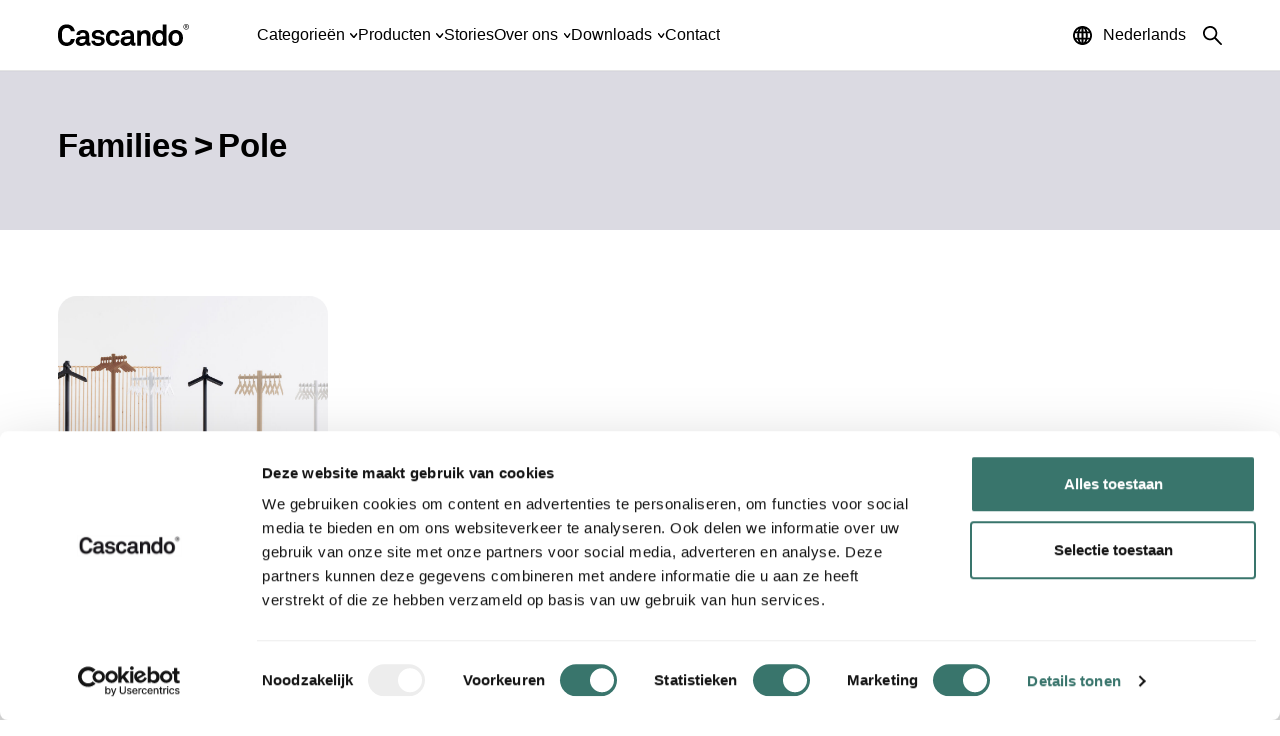

--- FILE ---
content_type: text/html; charset=UTF-8
request_url: https://cascando.com/nl/families/pole-nl/
body_size: 9635
content:
<!doctype html>
<html lang="nl-NL" class="no-js">

<head>
    <meta charset="utf-8">

        <meta http-equiv="X-UA-Compatible" content="IE=edge">
    <meta name="viewport" content="width=device-width, initial-scale=1.0"/>
    <title>Pole Archives - Cascando Products B.V.</title>

    <link rel="apple-touch-icon" sizes="180x180" href="/apple-touch-icon.png">
    <link rel="icon" type="image/png" sizes="32x32" href="/favicon-32x32.png">
    <link rel="icon" type="image/png" sizes="16x16" href="/favicon-16x16.png">
    <link rel="manifest" href="/site.webmanifest">
    <link rel="mask-icon" href="/safari-pinned-tab.svg" color="#1d1d1d">
    <meta name="msapplication-TileColor" content="#1d1d1d">
    <meta name="theme-color" content="#ffffff">
    <link rel="pingback" href="https://cascando.com/xmlrpc.php">

        <meta name='robots' content='index, follow, max-image-preview:large, max-snippet:-1, max-video-preview:-1' />
<link rel="alternate" hreflang="en" href="https://cascando.com/families/pole/" />
<link rel="alternate" hreflang="de" href="https://cascando.com/de/families/pole-de/" />
<link rel="alternate" hreflang="nl" href="https://cascando.com/nl/families/pole-nl/" />
<link rel="alternate" hreflang="x-default" href="https://cascando.com/families/pole/" />

	<!-- This site is optimized with the Yoast SEO plugin v26.7 - https://yoast.com/wordpress/plugins/seo/ -->
	<link rel="canonical" href="https://cascando.com/families/pole/" />
	<meta property="og:locale" content="nl_NL" />
	<meta property="og:type" content="article" />
	<meta property="og:title" content="Pole Archives - Cascando Products B.V." />
	<meta property="og:url" content="https://cascando.com/families/pole/" />
	<meta property="og:site_name" content="Cascando Products B.V." />
	<meta name="twitter:card" content="summary_large_image" />
	<script type="application/ld+json" class="yoast-schema-graph">{"@context":"https://schema.org","@graph":[{"@type":"CollectionPage","@id":"https://cascando.com/families/pole/","url":"https://cascando.com/families/pole/","name":"Pole Archives - Cascando Products B.V.","isPartOf":{"@id":"https://cascando.com/#website"},"primaryImageOfPage":{"@id":"https://cascando.com/families/pole/#primaryimage"},"image":{"@id":"https://cascando.com/families/pole/#primaryimage"},"thumbnailUrl":"https://cascando.com/wp-content/uploads/2023/09/Cascando_coat-stand_Pole_006a_bewerkt-scaled.jpg","breadcrumb":{"@id":"https://cascando.com/families/pole/#breadcrumb"},"inLanguage":"nl-NL"},{"@type":"ImageObject","inLanguage":"nl-NL","@id":"https://cascando.com/families/pole/#primaryimage","url":"https://cascando.com/wp-content/uploads/2023/09/Cascando_coat-stand_Pole_006a_bewerkt-scaled.jpg","contentUrl":"https://cascando.com/wp-content/uploads/2023/09/Cascando_coat-stand_Pole_006a_bewerkt-scaled.jpg","width":2560,"height":1621},{"@type":"BreadcrumbList","@id":"https://cascando.com/families/pole/#breadcrumb","itemListElement":[{"@type":"ListItem","position":1,"name":"Home","item":"https://cascando.com/nl/"},{"@type":"ListItem","position":2,"name":"Pole"}]},{"@type":"WebSite","@id":"https://cascando.com/#website","url":"https://cascando.com/","name":"Cascando Products B.V.","description":"","potentialAction":[{"@type":"SearchAction","target":{"@type":"EntryPoint","urlTemplate":"https://cascando.com/?s={search_term_string}"},"query-input":{"@type":"PropertyValueSpecification","valueRequired":true,"valueName":"search_term_string"}}],"inLanguage":"nl-NL"}]}</script>
	<!-- / Yoast SEO plugin. -->


<link rel='dns-prefetch' href='//fonts.googleapis.com' />
<style id='wp-img-auto-sizes-contain-inline-css' type='text/css'>
img:is([sizes=auto i],[sizes^="auto," i]){contain-intrinsic-size:3000px 1500px}
/*# sourceURL=wp-img-auto-sizes-contain-inline-css */
</style>

<link rel='stylesheet' id='sbi_styles-css' href='https://cascando.com/wp-content/plugins/instagram-feed-pro/css/sbi-styles.min.css' type='text/css' media='all' />
<link rel='stylesheet' id='google-fonts-css' href='https://fonts.googleapis.com/css2?family=Inter:opsz@14..32&#038;display=swap' type='text/css' media='all' />
<link rel='stylesheet' id='bb-stylesheet-css' href='https://cascando.com/wp-content/themes/cascando-theme/library/dist/style.css?v=28' type='text/css' media='all' />
<script type="text/javascript" id="wpml-cookie-js-extra">
/* <![CDATA[ */
var wpml_cookies = {"wp-wpml_current_language":{"value":"nl","expires":1,"path":"/"}};
var wpml_cookies = {"wp-wpml_current_language":{"value":"nl","expires":1,"path":"/"}};
//# sourceURL=wpml-cookie-js-extra
/* ]]> */
</script>
<script type="text/javascript" src="https://cascando.com/wp-content/plugins/sitepress-multilingual-cms/res/js/cookies/language-cookie.js" id="wpml-cookie-js" defer="defer" data-wp-strategy="defer"></script>
<script type="text/javascript" src="https://code.jquery.com/jquery-3.7.1.min.js" id="jquery-core-js"></script>
<script type="text/javascript" src="https://code.jquery.com/jquery-migrate-3.4.1.min.js" id="jquery-migrate-js"></script>
<meta name="generator" content="WPML ver:4.8.6 stt:37,1,3;" />

    
    
            <script async src="https://www.googletagmanager.com/gtag/js?id=G-MG8948TBH8"></script>
            <script>
                window.dataLayer = window.dataLayer || [];

                function gtag() {
                    dataLayer.push(arguments);
                }

                gtag('js', new Date());
                gtag('config', 'G-MG8948TBH8', { 'anonymize_ip': true });
            </script>

        
    <!-- Google Tag Manager -->
    <script>(function (w, d, s, l, i) {
            w[l] = w[l] || [];
            w[l].push({
                'gtm.start':
                    new Date().getTime(), event: 'gtm.js'
            });
            var f = d.getElementsByTagName(s)[0],
                j = d.createElement(s), dl = l != 'dataLayer' ? '&l=' + l : '';
            j.async = true;
            j.src =
                'https://www.googletagmanager.com/gtm.js?id=' + i + dl;
            f.parentNode.insertBefore(j, f);
        })(window, document, 'script', 'dataLayer', 'GTM-PHVR2GT');
    </script>
    <!-- End Google Tag Manager -->

</head>


<body class="">

<!-- Google Tag Manager (noscript) -->
<noscript>
    <iframe src=https://www.googletagmanager.com/ns.html?id=GTM-PHVR2GT
            height="0" width="0" style="display:none;visibility:hidden"></iframe>
</noscript>
<!-- End Google Tag Manager (noscript) -->

<div id="container">

    
        <header class="header">

            <div id="inner-header" class="wrap">

                <div class="logo-container">
                    <a id="logo" href="https://cascando.com/nl/" rel="nofollow" aria-label="Logo">
                        <svg viewBox="0 0 291.2 49.90001">
                            <path d="m285.2,6h-1.29999v-2h1.29999c.29999,0,.60001.1.79999.3.20001.2.29999.4.29999.7.00003.6-.29996,1-1.09998,1m1.20001.8c.79999-.4,1.20001-1,1.20001-1.9,0-.6-.20001-1.1-.70001-1.5-.39999-.4-1-.5-1.70001-.5h-2.39999v6.5h1.10001v-2.4h1.29999l1.10001,2.4h1.20001l-1.10001-2.6Zm-1.39999,4.7c-1.5,0-2.70001-.5-3.60001-1.5s-1.39999-2.2-1.39999-3.7.5-2.8,1.39999-3.7c.89999-1,2.10001-1.5,3.60001-1.5s2.70001.5,3.60001,1.5,1.39999,2.2,1.39999,3.7-.5,2.8-1.39999,3.7c-.90002,1-2.20001,1.5-3.60001,1.5m0-11.5c-1.79999,0-3.20001.6-4.39999,1.8-1.20001,1.2-1.79999,2.7-1.79999,4.5s.60001,3.3,1.79999,4.5c1.20001,1.2,2.60001,1.8,4.39999,1.8s3.20001-.6,4.39999-1.8c1.20001-1.2,1.79999-2.7,1.79999-4.5s-.60001-3.3-1.79999-4.5c-1.20001-1.2-2.70001-1.8-4.39999-1.8"/>
                            <path d="m273.7,44.5c-2.39999,2.9-6.89999,5.4-12.10001,5.4-5.29999,0-9.70001-2.5-12.10001-5.4-2.60001-3.3-4.10001-6.9-4.10001-12.8s1.5-9.5,4.10001-12.8c2.39999-2.9,6.89999-5.4,12.10001-5.4,5.29999,0,9.70001,2.5,12.10001,5.4,2.60001,3.3,4.10001,6.9,4.10001,12.8-.10001,5.9-1.5,9.59999-4.10001,12.8Zm-6.89999-21.5c-1.10001-1.2-3-2.2-5.29999-2.2s-4.10001,1-5.29999,2.2c-2,2.2-2.5,5.5-2.5,8.7,0,3.3.5,6.5,2.5,8.7,1.10001,1.2,3,2.2,5.29999,2.2s4.10001-1,5.29999-2.2c2-2.2,2.5-5.5,2.5-8.7s-.5-6.5-2.5-8.7Z"/>
                            <path d="m233.90001,49.1l-.5-3.8c-2.10001,3.2-5.89999,4.6-9.70001,4.6-3.5,0-6.3-1.2-8.5-2.9-4.10001-3.4-6.10001-8.6-6.10001-15.1,0-6.8,2.10001-12,6.2-15.4,2.10001-1.7,4.89999-2.8,8.50002-2.8,4.39999,0,7.60001,1.5,9.10001,3.3V1.2h8.29999v48.1h-7.29999v-.2Zm-8.60001-28.5c-2.60001,0-4.39999,1.2-5.60001,2.7-1.7,2.3-2.2,5.4-2.2,8.4s.5,6.2,2.2,8.5c1.2,1.5,3,2.7,5.60001,2.7,6.5,0,7.89999-6.2,7.89999-11.2s-1.39999-11.1-7.89999-11.1Z"/>
                            <path d="m197.2,49.1v-21.2c0-4.1-1.3-6.5-5.7-6.5-2.89999,0-4.89999,1.9-6,4.4-1.2,2.7-1.10001,6.3-1.10001,9.3v14.1h-8.3V14.6h7l.60001,4.5c2.10001-3.7,6.2-5.3,10.2-5.3,7.39999,0,11.7,5.2,11.7,12.4v23.1h-8.39999v-.2Z"/>
                            <path d="m168,49.6c-3.60001,0-5.60001-2.3-5.89999-4.9-1.60001,2.8-5.60001,5.2-10.5,5.2-8.3,0-12.5-5.2-12.5-10.8,0-6.6,5.10001-10.4,11.7-10.9l10.2-.7v-2.1c0-3.3-1.10001-5.5-5.89999-5.5-3.89999,0-6.10001,1.7-6.3,4.9h-8.10001c.5-7.8,6.7-11.2,14.39999-11.2,5.89999,0,11,1.9,13,7.1.89999,2.2,1,4.7,1,7v12.8c0,1.6.5,2.2,1.89999,2.2.5,0,1.10001-.1,1.10001-.1v6.1c-1.39999.6-2.09999.9-4.09999.9Zm-7-15.9l-8.8.7c-2.5.2-5,1.7-5,4.5,0,2.7,2.3,4.3,4.89999,4.3,5.2,0,8.89999-2.8,8.89999-7.9v-1.6h.00002Z"/>
                            <path d="m134.2,44.3c-2.39999,3-6.60001,5.5-11.8,5.5-5.3,0-9.7-2.5-12-5.5-2.60001-3.3-3.8-7.6-3.8-12.6s1.2-9.4,3.8-12.6c2.39999-2.9,6.8-5.5,12-5.5,5.3,0,9.5,2.5,11.8,5.5,1.60001,2.1,2.5,4.8,2.7,7.5h-8.2c-.10001-1.3-.5-2.3-1-3.2-1-1.5-2.8-2.6-5.3-2.6-2.3,0-3.89999.9-5.10001,2.1-2,2.2-2.3,5.5-2.3,8.8s.3,6.5,2.3,8.7c1.10001,1.2,2.8,2.2,5.10001,2.2,2.5,0,4.3-1.1,5.3-2.6.5-.9.89999-1.9,1-3.2h8.2c-.2,2.7-1.09999,5.5-2.7,7.5Z"/>
                            <path d="m100.8,45.9c-2.8,2.8-7.1,4-11.8,4-4.4,0-8.3-1.3-11.2-4-2-1.9-3.7-4.8-3.7-8.1h7.8c0,1.5.8,3.2,1.9,4.1,1.3,1.1,2.9,1.5,5.3,1.5,2.8,0,7.1-.6,7.1-4.4,0-2-1.3-3.3-3.5-3.7-3.1-.5-6.5-.7-9.6-1.3-4.7-1-7.9-4.9-7.9-9.3,0-3.5,1.5-6,3.5-7.8,2.5-2.2,6.2-3.5,10.5-3.5,4.1,0,8.3,1.3,10.8,4.1,1.89999,2,3.10001,4.6,3.10001,7.1h-7.9c0-1.3-.6-2.4-1.4-3.3-1-1-2.8-1.6-4.5-1.6-1.2,0-2.3,0-3.6.5-1.5.6-2.7,1.9-2.7,3.7,0,2.5,2.1,3.2,4,3.5,3.1.4,4,.5,7.4,1,5.5.9,9.5,4.3,9.5,9.8-.10002,3.5-1.30002,5.90001-3.10002,7.7Z"/>
                            <path d="m68.2,49.6c-3.6,0-5.6-2.3-5.9-4.9-1.6,2.8-5.6,5.2-10.5,5.2-8.3,0-12.5-5.2-12.5-10.8,0-6.6,5.1-10.4,11.7-10.9l10.2-.7v-2.1c0-3.3-1.1-5.5-5.9-5.5-3.9,0-6.1,1.7-6.3,4.9h-8.1c.5-7.8,6.7-11.2,14.4-11.2,5.9,0,11,1.9,13,7.1.9,2.2,1,4.7,1,7v12.8c0,1.6.5,2.2,1.9,2.2.5,0,1.1-.1,1.1-.1v6.1c-1.39999.6-2.09999.9-4.09999.9Zm-7-15.9l-8.8.7c-2.5.2-5,1.7-5,4.5,0,2.7,2.3,4.3,4.9,4.3,5.2,0,8.9-2.8,8.9-7.9v-1.6h0Z"/>
                            <path d="m32.8,44.3c-3.5,3.6-8.5,5.6-13.5,5.6-5.1,0-9.8-1.7-13.4-5.3C.8,39.5,0,33.09999,0,25.39999S.7,11.39999,5.9,6.19999C9.5,2.59999,14.2.89999,19.3.89999s10,1.9,13.5,5.5c2.7,2.8,4.1,6.5,4.5,10.3h-8.8c-.2-2.1-.9-3.5-2.1-5-1.5-1.9-4.2-2.9-7.1-2.9-2.7,0-5.4,1.1-7.3,3.1-3.3,3.4-3.3,9.3-3.3,13.6s0,10.2,3.3,13.6c1.9,2,4.5,3.1,7.3,3.1,2.9,0,5.6-1.1,7.1-3,1.2-1.5,1.9-3.1,2.1-5.2h8.8c-.3,3.70001-1.7,7.50001-4.5,10.30001Z"/>
                        </svg>
                    </a>
                </div>

                <button class="language-menu-toggle" aria-label="Language menu toggle">
                    <svg viewBox="0 0 20 20">
                        <path d="m10,0C4.47715,0,0,4.47715,0,10s4.47715,10,10,10,10-4.47715,10-10S15.52285,0,10,0ZM2.252,12.258c-.43813-1.47311-.43813-3.04189,0-4.515h2.4c-.18878,1.49908-.18878,3.01592,0,4.515h-2.4Zm.863,1.937h1.885c.23698.98835.59608,1.94336,1.069,2.843-1.20742-.68045-2.22004-1.65933-2.941-2.843h-.013Zm1.885-8.389h-1.871c.72013-1.18329,1.73168-2.16214,2.938-2.843-.46912.90016-.82451,1.85515-1.058,2.843h-.009Zm4.033,11.907c-1.0338-.92765-1.74578-2.16004-2.033-3.519h2.033v3.519Zm0-5.456h-2.433c-.20303-1.49815-.20303-3.01685,0-4.515h2.433v4.515Zm0-6.452h-2.033c.29131-1.3571,1.00262-2.58799,2.033-3.518v3.518Zm7.844,0h-1.886c-.23698-.98835-.59608-1.94336-1.069-2.843,1.21165.67972,2.22899,1.6585,2.955,2.843Zm-5.91-3.519c1.03485.9272,1.74703,2.16028,2.033,3.52h-2.033v-3.52Zm0,15.426v-3.518h2.033c-.29163,1.35727-1.00287,2.58838-2.033,3.519v-.001Zm2.433-5.454h-2.433v-4.51h2.433c.1015.74838.15228,1.50277.152,2.258.00014.75357-.05064,1.50628-.152,2.253v-.001Zm.534,4.78c.47196-.9001.83005-1.85544,1.066-2.844h1.886c-.72684,1.18488-1.74525,2.16369-2.958,2.843l.006.001Zm1.416-4.78c.09698-.74881.14708-1.50294.15-2.258-.00383-.7531-.05459-1.50522-.152-2.252h2.4c.43813,1.47311.43813,3.04189,0,4.515l-2.398-.005Z"/>
                    </svg>
                    Nederlands                </button>

                <button class="search-toggle" aria-label="Search toggle">
                    <svg viewBox="0 0 20 20">
                        <path d="m19.73571,18.42079l-6.29686-6.30413c2.54353-3.27575,1.95049-7.99362-1.3246-10.53767C8.83915-.96505,4.12222-.37188,1.57868,2.90387-.96485,6.17961-.37181,10.89749,2.90329,13.44153c2.70971,2.10487,6.50124,2.10487,9.21096,0l6.30287,6.29812c.37287.35766.96502.34527,1.3226-.02767.34705-.36196.34705-.93324,0-1.2952l-.004.004Zm-12.20555-5.26845c-3.10194,0-5.61655-2.51512-5.61655-5.61768S4.42822,1.91699,7.53016,1.91699s5.61655,2.51512,5.61655,5.61768h0c0,3.10256-2.51462,5.61768-5.61655,5.61768Z"/>
                    </svg>
                </button>

                <button class="menu-toggle" aria-label="Menu toggle">
                    <span></span>
                    <span></span>
                    <span></span>
                    <span></span>
                </button>

                <nav class="main-nav">

                    <div class="menus-container">

                        <ul id="menu-main-dutch" class="main-menu"><li><a href="https://cascando.com/nl/products/" data-main-menu-id="280">Categorieën</a></li>
<li><a href="https://cascando.com/nl/families/" data-main-menu-id="284">Producten</a></li>
<li><a href="https://cascando.com/nl/stories/">Stories</a></li>
<li><a href="https://cascando.com/nl/ons-merk/" data-main-menu-id="747">Over ons</a></li>
<li><a href="https://cascando.com/nl/downloads/" data-main-menu-id="254">Downloads</a></li>
<li><a href="https://cascando.com/nl/contact/">Contact</a></li>
</ul>
                        <div class="sub-menu-container">

                            
    <div class="sub-menu" data-sub-menu-id="280">

        <button class="sub-menu-back-btn"
                aria-label="Sub menu back button">Categorieën</button>

        <ul>

            
                <li>
                    <a href="https://cascando.com/nl/products/ruimteverdelers/">
                        Ruimteverdelers                    </a>
                </li>

            
                <li>
                    <a href="https://cascando.com/nl/products/akoestische-panelen/">
                        Akoestische panelen                    </a>
                </li>

            
                <li>
                    <a href="https://cascando.com/nl/products/zitelementen/">
                        Zitelementen                    </a>
                </li>

            
                <li>
                    <a href="https://cascando.com/nl/products/tafels/">
                        Tafels                    </a>
                </li>

            
                <li>
                    <a href="https://cascando.com/nl/products/kapstokken/">
                        Kapstokken                    </a>
                </li>

            
                <li>
                    <a href="https://cascando.com/nl/products/garderoberekken/">
                        Garderoberekken                    </a>
                </li>

            
                <li>
                    <a href="https://cascando.com/nl/products/wandgarderobes/">
                        Wandgarderobes                    </a>
                </li>

            
                <li>
                    <a href="https://cascando.com/nl/products/kledinghangers/">
                        Kledinghangers                    </a>
                </li>

            
                <li>
                    <a href="https://cascando.com/nl/products/brochurehouders-en-opbergsystemen/">
                        Brochurehouders en opbergsystemen                    </a>
                </li>

            
                <li>
                    <a href="https://cascando.com/nl/products/video-meubel/">
                        Video meubel                    </a>
                </li>

            
                <li>
                    <a href="https://cascando.com/nl/products/whiteboards-nl/">
                        Whiteboards                    </a>
                </li>

            
                <li>
                    <a href="https://cascando.com/nl/products/plantenbakken/">
                        Plantenbakken                    </a>
                </li>

            
                <li>
                    <a href="https://cascando.com/nl/products/paraplustandaards/">
                        Paraplustandaards                    </a>
                </li>

            
                <li>
                    <a href="https://cascando.com/nl/products/papierbakken/">
                        Papierbakken                    </a>
                </li>

            
        </ul>

    </div>

    
    <div class="sub-menu" data-sub-menu-id="284">

        <button class="sub-menu-back-btn"
                aria-label="Sub menu back button">Producten</button>

        <ul>

            
                <li>
                    <a href="https://cascando.com/nl/families/bamboo-nl/">
                        Bamboo                    </a>
                </li>

            
                <li>
                    <a href="https://cascando.com/nl/families/basket-nl/">
                        Basket                    </a>
                </li>

            
                <li>
                    <a href="https://cascando.com/nl/families/branch-nl/">
                        Branch                    </a>
                </li>

            
                <li>
                    <a href="https://cascando.com/nl/families/bend-nl/">
                        Bend                    </a>
                </li>

            
                <li>
                    <a href="https://cascando.com/nl/families/bond-nl/">
                        Bond                    </a>
                </li>

            
                <li>
                    <a href="https://cascando.com/nl/families/clickon-nl/">
                        Clickon                    </a>
                </li>

            
                <li>
                    <a href="https://cascando.com/nl/families/chrome-nl/">
                        Chrome                    </a>
                </li>

            
                <li>
                    <a href="https://cascando.com/nl/families/co-chair-nl/">
                        Co-Chair                    </a>
                </li>

            
                <li>
                    <a href="https://cascando.com/nl/families/disque/">
                        Disque                    </a>
                </li>

            
                <li>
                    <a href="https://cascando.com/nl/families/flow-nl/">
                        Flow                    </a>
                </li>

            
                <li>
                    <a href="https://cascando.com/nl/families/flexxible-serie-nl/">
                        Flexxible                    </a>
                </li>

            
                <li>
                    <a href="https://cascando.com/nl/families/flower-nl/">
                        Flower                    </a>
                </li>

            
                <li>
                    <a href="https://cascando.com/nl/families/focus-nl/">
                        Focus                    </a>
                </li>

            
                <li>
                    <a href="https://cascando.com/nl/families/forest-nl/">
                        Forest                    </a>
                </li>

            
                <li>
                    <a href="https://cascando.com/nl/families/fuse-nl/">
                        Fuse                    </a>
                </li>

            
                <li>
                    <a href="https://cascando.com/nl/families/hangon-serie-nl/">
                        Hangon                    </a>
                </li>

            
                <li>
                    <a href="https://cascando.com/nl/families/kendo-nl/">
                        Kendo                    </a>
                </li>

            
                <li>
                    <a href="https://cascando.com/nl/families/mezza-nl/">
                        Mezza                    </a>
                </li>

            
                <li>
                    <a href="https://cascando.com/nl/families/paddy-nl/">
                        Paddy                    </a>
                </li>

            
                <li>
                    <a href="https://cascando.com/nl/families/patio-nl/">
                        Patio                    </a>
                </li>

            
                <li>
                    <a href="https://cascando.com/nl/families/pillow-acoustics-nl/">
                        Pillow Acoustics                    </a>
                </li>

            
                <li>
                    <a href="https://cascando.com/nl/families/pillow-space-nl/">
                        Pillow Space                    </a>
                </li>

            
                <li>
                    <a href="https://cascando.com/nl/families/piqnic/">
                        Piqnic                    </a>
                </li>

            
                <li>
                    <a href="https://cascando.com/nl/families/plus-nl/">
                        Plus                    </a>
                </li>

            
                <li>
                    <a href="https://cascando.com/nl/families/pole-nl/">
                        Pole                    </a>
                </li>

            
                <li>
                    <a href="https://cascando.com/nl/families/pully-nl/">
                        Pully                    </a>
                </li>

            
                <li>
                    <a href="https://cascando.com/nl/families/rombo-nl/">
                        Rombo                    </a>
                </li>

            
                <li>
                    <a href="https://cascando.com/nl/families/round20-serie-nl/">
                        Round20                    </a>
                </li>

            
                <li>
                    <a href="https://cascando.com/nl/families/slide-nl/">
                        Slide                    </a>
                </li>

            
                <li>
                    <a href="https://cascando.com/nl/families/square-nl/">
                        Square                    </a>
                </li>

            
                <li>
                    <a href="https://cascando.com/nl/families/stand-serie-nl/">
                        Stand                    </a>
                </li>

            
                <li>
                    <a href="https://cascando.com/nl/families/stick-nl/">
                        Stick                    </a>
                </li>

            
                <li>
                    <a href="https://cascando.com/nl/families/tango-serie-nl/">
                        Tango                    </a>
                </li>

            
                <li>
                    <a href="https://cascando.com/nl/families/tree-nl/">
                        Tree                    </a>
                </li>

            
                <li>
                    <a href="https://cascando.com/nl/families/team-serie-nl/">
                        Team                    </a>
                </li>

            
                <li>
                    <a href="https://cascando.com/nl/families/trunk-serie-nl/">
                        Trunk                    </a>
                </li>

            
                <li>
                    <a href="https://cascando.com/nl/families/u2-nl/">
                        U2                    </a>
                </li>

            
        </ul>

    </div>

    
    <div class="sub-menu" data-sub-menu-id="747">

        <button class="sub-menu-back-btn">Over ons</button>

        <ul id="menu-about-us-dutch" class="our-brand-sub-menu"><li><a href="https://cascando.com/nl/ons-merk/" data-main-menu-id="747">Over ons</a></li>
<li><a href="https://cascando.com/nl/stories/">Stories</a></li>
<li><a href="/nl/ons-merk/#designers">Designers</a></li>
<li><a href="https://cascando.com/nl/vacancies/">Vacatures</a></li>
<li><a href="https://cascando.com/nl/ons-merk/duurzaamheid-bij-cascando/">Duurzaamheid</a></li>
</ul>
    </div>

    
    <div class="sub-menu" data-sub-menu-id="254">

        <button class="sub-menu-back-btn"
                aria-label="Sub menu back button">Downloads</button>

        <ul>

            
                <li>
                    <a href="https://cascando.com/nl/downloads/3d-modellen/">
                        3D-Bestanden                    </a>
                </li>

            
                <li>
                    <a href="https://cascando.com/nl/downloads/fotos/">
                        Foto's                    </a>
                </li>

            
                <li>
                    <a href="https://cascando.com/nl/downloads/gifs-nl/">
                        GIFjes en Animaties                    </a>
                </li>

            
                <li>
                    <a href="https://cascando.com/nl/downloads/brochures-en-catalogus/">
                        Brochures en catalogus                    </a>
                </li>

            
                <li>
                    <a href="https://cascando.com/nl/downloads/videos-nl/">
                        Videos                    </a>
                </li>

            
                <li>
                    <a href="https://cascando.com/nl/downloads/materiaalpaspoorten/">
                        Materiaalpaspoorten                    </a>
                </li>

            
                <li>
                    <a href="https://cascando.com/nl/downloads/montage-handleidingen/">
                        Montage handleidingen                    </a>
                </li>

            
                <li>
                    <a href="https://cascando.com/nl/downloads/stoffen/">
                        Stoffen                    </a>
                </li>

            
                <li>
                    <a href="https://cascando.com/nl/downloads/affiches/">
                        Posters &amp; Kaarten                    </a>
                </li>

            
                <li>
                    <a href="https://cascando.com/nl/downloads/kleuren-en-afwerkingen/">
                        Kleuren en afwerkingen                    </a>
                </li>

            
                <li>
                    <a href="https://cascando.com/nl/downloads/akoestische-rapporten/">
                        Akoestische rapporten                    </a>
                </li>

            
                <li>
                    <a href="https://cascando.com/nl/downloads/onderhoud-instructies/">
                        Onderhoud instructies                    </a>
                </li>

            
                <li>
                    <a href="https://cascando.com/nl/downloads/logos-nl/">
                        Logo's                    </a>
                </li>

            
                <li>
                    <a href="https://cascando.com/nl/downloads/beleid/">
                        Beleid                    </a>
                </li>

            
        </ul>

    </div>

    
                        </div>

                    </div>

                    <ul class="language-menu"><li><a id="en" href="https://cascando.com/families/pole/">Engels</a></li><li><a id="de" href="https://cascando.com/de/families/pole-de/">Duits</a></li></ul>
                </nav>

            </div>

        </header>

        
    <div class="search-overlay">

        <form role="search" method="get" id="search-form" action="https://cascando.com/nl/">

            <input type="text" value="" name="s" placeholder="Zoeken"/>

        </form>

    </div>

    
<div id="content" class="products-tax">

    <article>

        <header class="taxonomy-header" data-color="gray-light">

            <div class="grid">

                <div class="breadcrumb">
                    <span>Families</span>
                    <h1 class="h2">Pole</h1>
                </div>

                
            </div>

        </header>

        
            <section class="taxonomy-grid">

                <div class="grid">

                    
    <article class="product-tile">

        <a href="https://cascando.com/nl/products/kapstokken/pole/">

            <div class="product-tile-image img-container">
                <img width="2048" height="1297" src="https://cascando.com/wp-content/uploads/2023/09/Cascando_coat-stand_Pole_006a_bewerkt-scaled.jpg" class="attachment-bb-thumb-2048 size-bb-thumb-2048 wp-post-image" alt="" decoding="async" fetchpriority="high" srcset="https://cascando.com/wp-content/uploads/2023/09/Cascando_coat-stand_Pole_006a_bewerkt-scaled.jpg 2560w, https://cascando.com/wp-content/uploads/2023/09/Cascando_coat-stand_Pole_006a_bewerkt-300x190.jpg 300w, https://cascando.com/wp-content/uploads/2023/09/Cascando_coat-stand_Pole_006a_bewerkt-1024x649.jpg 1024w, https://cascando.com/wp-content/uploads/2023/09/Cascando_coat-stand_Pole_006a_bewerkt-768x486.jpg 768w, https://cascando.com/wp-content/uploads/2023/09/Cascando_coat-stand_Pole_006a_bewerkt-1536x973.jpg 1536w" sizes="(max-width: 2048px) 100vw, 2048px" /><img width="1366" height="2048" src="https://cascando.com/wp-content/uploads/2024/10/Cascando_coat-stand_Pole_010-scaled.jpg" class="attachment-bb-thumb-2048 size-bb-thumb-2048" alt="" decoding="async" srcset="https://cascando.com/wp-content/uploads/2024/10/Cascando_coat-stand_Pole_010-scaled.jpg 1708w, https://cascando.com/wp-content/uploads/2024/10/Cascando_coat-stand_Pole_010-200x300.jpg 200w, https://cascando.com/wp-content/uploads/2024/10/Cascando_coat-stand_Pole_010-683x1024.jpg 683w, https://cascando.com/wp-content/uploads/2024/10/Cascando_coat-stand_Pole_010-768x1151.jpg 768w, https://cascando.com/wp-content/uploads/2024/10/Cascando_coat-stand_Pole_010-1025x1536.jpg 1025w" sizes="(max-width: 1366px) 100vw, 1366px" />            </div>

            <div class="product-tile-content">

                <h3>Pole</h3>

                
                    <div class="product-tile-info">

                        <span class="product-tile-term">Kapstokken</span> | <span class="product-tile-price">Vanaf €550</span>
                    </div>

                
            </div>

        </a>

    </article>

    
    <article class="product-tile">

        <a href="https://cascando.com/nl/products/kledinghangers/pole-coat-hanger/">

            <div class="product-tile-image img-container">
                <img width="2048" height="1366" src="https://cascando.com/wp-content/uploads/2023/10/Pole_001-2-scaled-1-2048x1366.jpg" class="attachment-bb-thumb-2048 size-bb-thumb-2048 wp-post-image" alt="" decoding="async" srcset="https://cascando.com/wp-content/uploads/2023/10/Pole_001-2-scaled-1-2048x1366.jpg 2048w, https://cascando.com/wp-content/uploads/2023/10/Pole_001-2-scaled-1-300x200.jpg 300w, https://cascando.com/wp-content/uploads/2023/10/Pole_001-2-scaled-1-1024x683.jpg 1024w, https://cascando.com/wp-content/uploads/2023/10/Pole_001-2-scaled-1-768x512.jpg 768w, https://cascando.com/wp-content/uploads/2023/10/Pole_001-2-scaled-1-1536x1024.jpg 1536w, https://cascando.com/wp-content/uploads/2023/10/Pole_001-2-scaled-1-600x400.jpg 600w" sizes="(max-width: 2048px) 100vw, 2048px" /><img width="1365" height="2048" src="https://cascando.com/wp-content/uploads/2023/09/Pole_007-1365x2048-1.jpg" class="attachment-bb-thumb-2048 size-bb-thumb-2048" alt="" decoding="async" loading="lazy" srcset="https://cascando.com/wp-content/uploads/2023/09/Pole_007-1365x2048-1.jpg 1365w, https://cascando.com/wp-content/uploads/2023/09/Pole_007-1365x2048-1-200x300.jpg 200w, https://cascando.com/wp-content/uploads/2023/09/Pole_007-1365x2048-1-683x1024.jpg 683w, https://cascando.com/wp-content/uploads/2023/09/Pole_007-1365x2048-1-768x1152.jpg 768w, https://cascando.com/wp-content/uploads/2023/09/Pole_007-1365x2048-1-1024x1536.jpg 1024w, https://cascando.com/wp-content/uploads/2023/09/Pole_007-1365x2048-1-400x600.jpg 400w" sizes="auto, (max-width: 1365px) 100vw, 1365px" />            </div>

            <div class="product-tile-content">

                <h3>Pole</h3>

                
                    <div class="product-tile-info">

                        <span class="product-tile-term">Kledinghangers</span> | <span class="product-tile-price">Vanaf €16</span>
                    </div>

                
            </div>

        </a>

    </article>

    
                </div>

            </section>

            
    </article>

</div>


    <footer class="footer">

        <div id="inner-footer" class="grid">

            <nav class="footer-nav">

                <h3>Producten</h3>

                <ul id="menu-themes" class="footer-menu"><li><a href="https://cascando.com/nl/themes/office-essentials/">Office essentials</a></li>
<li><a href="https://cascando.com/nl/themes/space-organizers/">Space organizers</a></li>
<li><a href="https://cascando.com/nl/themes/collaborative-furniture/">Collaborative furniture</a></li>
<li><a href="https://cascando.com/nl/themes/functional-acoustics/">Functional acoustics</a></li>
</ul>
            </nav>

            <nav class="footer-nav">

                <h3>Over ons</h3>

                <ul id="menu-about-us-dutch-1" class="footer-menu"><li><a href="https://cascando.com/nl/ons-merk/" data-main-menu-id="747">Over ons</a></li>
<li><a href="https://cascando.com/nl/stories/">Stories</a></li>
<li><a href="/nl/ons-merk/#designers">Designers</a></li>
<li><a href="https://cascando.com/nl/vacancies/">Vacatures</a></li>
<li><a href="https://cascando.com/nl/ons-merk/duurzaamheid-bij-cascando/">Duurzaamheid</a></li>
</ul>
            </nav>

            <nav class="footer-nav">

                <h3>Info / verkoop</h3>

                <ul id="menu-info-sales-dutch" class="footer-menu"><li><a href="https://cascando.com/nl/contact/">Contact</a></li>
<li><a href="https://cascando.com/nl/downloads/" data-main-menu-id="254">Downloads</a></li>
<li><a href="https://cascando.com/nl/dealers/">Dealers</a></li>
<li><a href="https://cascando.com/nl/showrooms/">Showrooms</a></li>
<li><a href="https://cascando.com/nl/verkoopkantoren/">Verkoopkantoren</a></li>
</ul>
            </nav>

            <div class="footer-contact">

                <h3>Cascando Products B.V.</h3>

                <p>T <a href="tel:+31 (0)26 35 19 603">+31 (0)26 35 19 603</a><br>E <a href="mailto:design@cascando.nl">design@cascando.nl</a></p>
                <p>
                    Impact 2<br>6921 RZ Duiven<br>Nederland                </p>

                <p>KvK 09099116</p>
            </div>

            
    <div class="socials">

        
                <a class="social-icon" href="https://www.facebook.com/cascando.products/" target="_blank">
                    <svg viewBox="0 0 24 24">
                        <title>Cascando Products B.V. Op Facebook</title>
                        <path d="M9 8h-3v4h3v12h5v-12h3.642l.358-4h-4v-1.667c0-.955.192-1.333 1.115-1.333h2.885v-5h-3.808c-3.596 0-5.192 1.583-5.192 4.615v3.385z"/>
                    </svg>
                </a>

            
                <a class="social-icon" href="https://www.instagram.com/cascandodesign/" target="_blank">
                    <svg viewBox="0 0 24 24">
                        <title>Cascando Products B.V. Op Instagram</title>
                        <path d="M12 0C8.74 0 8.333.015 7.053.072 5.775.132 4.905.333 4.14.63c-.789.306-1.459.717-2.126 1.384S.935 3.35.63 4.14C.333 4.905.131 5.775.072 7.053.012 8.333 0 8.74 0 12s.015 3.667.072 4.947c.06 1.277.261 2.148.558 2.913.306.788.717 1.459 1.384 2.126.667.666 1.336 1.079 2.126 1.384.766.296 1.636.499 2.913.558C8.333 23.988 8.74 24 12 24s3.667-.015 4.947-.072c1.277-.06 2.148-.262 2.913-.558.788-.306 1.459-.718 2.126-1.384.666-.667 1.079-1.335 1.384-2.126.296-.765.499-1.636.558-2.913.06-1.28.072-1.687.072-4.947s-.015-3.667-.072-4.947c-.06-1.277-.262-2.149-.558-2.913-.306-.789-.718-1.459-1.384-2.126C21.319 1.347 20.651.935 19.86.63c-.765-.297-1.636-.499-2.913-.558C15.667.012 15.26 0 12 0zm0 2.16c3.203 0 3.585.016 4.85.071 1.17.055 1.805.249 2.227.415.562.217.96.477 1.382.896.419.42.679.819.896 1.381.164.422.36 1.057.413 2.227.057 1.266.07 1.646.07 4.85s-.015 3.585-.074 4.85c-.061 1.17-.256 1.805-.421 2.227-.224.562-.479.96-.899 1.382-.419.419-.824.679-1.38.896-.42.164-1.065.36-2.235.413-1.274.057-1.649.07-4.859.07-3.211 0-3.586-.015-4.859-.074-1.171-.061-1.816-.256-2.236-.421-.569-.224-.96-.479-1.379-.899-.421-.419-.69-.824-.9-1.38-.165-.42-.359-1.065-.42-2.235-.045-1.26-.061-1.649-.061-4.844 0-3.196.016-3.586.061-4.861.061-1.17.255-1.814.42-2.234.21-.57.479-.96.9-1.381.419-.419.81-.689 1.379-.898.42-.166 1.051-.361 2.221-.421 1.275-.045 1.65-.06 4.859-.06l.045.03zm0 3.678c-3.405 0-6.162 2.76-6.162 6.162 0 3.405 2.76 6.162 6.162 6.162 3.405 0 6.162-2.76 6.162-6.162 0-3.405-2.76-6.162-6.162-6.162zM12 16c-2.21 0-4-1.79-4-4s1.79-4 4-4 4 1.79 4 4-1.79 4-4 4zm7.846-10.405c0 .795-.646 1.44-1.44 1.44-.795 0-1.44-.646-1.44-1.44 0-.794.646-1.439 1.44-1.439.793-.001 1.44.645 1.44 1.439z"/>
                    </svg>
                </a>

            
                <a class="social-icon" href="https://www.linkedin.com/company/cascando-products-b.v./" target="_blank">
                    <svg viewBox="0 0 24 24">
                        <title>Cascando Products B.V. Op LinkedIn</title>
                        <path d="M4.98 3.5c0 1.381-1.11 2.5-2.48 2.5s-2.48-1.119-2.48-2.5c0-1.38 1.11-2.5 2.48-2.5s2.48 1.12 2.48 2.5zm.02 4.5h-5v16h5v-16zm7.982 0h-4.968v16h4.969v-8.399c0-4.67 6.029-5.052 6.029 0v8.399h4.988v-10.131c0-7.88-8.922-7.593-11.018-3.714v-2.155z"/>
                    </svg>
                </a>

            
                <a class="social-icon" href="https://www.youtube.com/channel/UCBfkC5gdXD79AZ_3Fr7LnNw" target="_blank">
                    <svg viewBox="0 0 24 24">
                        <title>Cascando Products B.V. Op YouTube</title>
                        <path d="M23.498 6.186a3.016 3.016 0 0 0-2.122-2.136C19.505 3.545 12 3.545 12 3.545s-7.505 0-9.377.505A3.017 3.017 0 0 0 .502 6.186C0 8.07 0 12 0 12s0 3.93.502 5.814a3.016 3.016 0 0 0 2.122 2.136c1.871.505 9.376.505 9.376.505s7.505 0 9.377-.505a3.015 3.015 0 0 0 2.122-2.136C24 15.93 24 12 24 12s0-3.93-.502-5.814zM9.545 15.568V8.432L15.818 12l-6.273 3.568z"/>
                    </svg>
                </a>

            
                <a class="social-icon" href="https://nl.pinterest.com/CascandoDesign/" target="_blank">
                    <svg viewBox="0 0 24 24">
                        <title>Cascando Products B.V. Op Pinterest</title>
                        <path d="M12.017 0C5.396 0 .029 5.367.029 11.987c0 5.079 3.158 9.417 7.618 11.162-.105-.949-.199-2.403.041-3.439.219-.937 1.406-5.957 1.406-5.957s-.359-.72-.359-1.781c0-1.663.967-2.911 2.168-2.911 1.024 0 1.518.769 1.518 1.688 0 1.029-.653 2.567-.992 3.992-.285 1.193.6 2.165 1.775 2.165 2.128 0 3.768-2.245 3.768-5.487 0-2.861-2.063-4.869-5.008-4.869-3.41 0-5.409 2.562-5.409 5.199 0 1.033.394 2.143.889 2.741.099.12.112.225.085.345-.09.375-.293 1.199-.334 1.363-.053.225-.172.271-.401.165-1.495-.69-2.433-2.878-2.433-4.646 0-3.776 2.748-7.252 7.92-7.252 4.158 0 7.392 2.967 7.392 6.923 0 4.135-2.607 7.462-6.233 7.462-1.214 0-2.354-.629-2.758-1.379l-.749 2.848c-.269 1.045-1.004 2.352-1.498 3.146 1.123.345 2.306.535 3.55.535 6.607 0 11.985-5.365 11.985-11.987C23.97 5.39 18.592.026 11.985.026L12.017 0z"/>
                    </svg>
                </a>

            
    </div>

    
        </div>

        <div id="footer-bar" class="grid">

            <nav class="footer-copyright">

                <ul>
                    <li>© 2026 Cascando Products B.V. Alle rechten voorbehouden.</li>
                    <li>
                        <a href="https://cascando.com/nl/voorwaarden/">Terms and conditions</a>
                    </li>
                    <li>
                        <a href="https://cascando.com/nl/privacyverklaring/">Privacyverklaring</a>
                    </li>
                </ul>

            </nav>

            <div class="iso-logos">
                <a class="iso-logo" href="https://www.qsn.nl/milieu-energie/iso-14001/">
                    <img src="https://cascando.com/wp-content/themes/cascando-theme/library/images/ISO-14001-Compliant-2022-cascando.png" alt="ISO 14001"/>
                </a>
                <a class="iso-logo" href="https://www.qsn.nl/kwaliteit/iso-9001-kwaliteitsmanagement/">
                    <img src="https://cascando.com/wp-content/themes/cascando-theme/library/images/ISO-9001-Compliant-2022-cascando.png" alt="ISO 9001"/>
                </a>
            </div>

        </div>

    </footer>


</div>

<script type="speculationrules">
{"prefetch":[{"source":"document","where":{"and":[{"href_matches":"/nl/*"},{"not":{"href_matches":["/wp-*.php","/wp-admin/*","/wp-content/uploads/*","/wp-content/*","/wp-content/plugins/*","/wp-content/themes/cascando-theme/*","/nl/*\\?(.+)"]}},{"not":{"selector_matches":"a[rel~=\"nofollow\"]"}},{"not":{"selector_matches":".no-prefetch, .no-prefetch a"}}]},"eagerness":"conservative"}]}
</script>
<!-- Custom Feeds for Instagram JS -->
<script type="text/javascript">
var sbiajaxurl = "https://cascando.com/wp-admin/admin-ajax.php";

</script>
<script type="text/javascript" id="bb-js-js-extra">
/* <![CDATA[ */
var safe = {"ajax_url":"https://cascando.com/wp-admin/admin-ajax.php"};
//# sourceURL=bb-js-js-extra
/* ]]> */
</script>
<script type="text/javascript" src="https://cascando.com/wp-content/themes/cascando-theme/library/dist/bundle.js?v=10" id="bb-js-js"></script>
<script type="text/javascript" src="https://cascando.com/wp-content/themes/cascando-theme/library/js/libs/modernizr.custom.min.js" id="bb-modernizr-js"></script>

</body>

</html>


<!-- Page cached by LiteSpeed Cache 7.7 on 2026-01-18 00:02:31 -->

--- FILE ---
content_type: text/css
request_url: https://cascando.com/wp-content/themes/cascando-theme/library/dist/style.css?v=28
body_size: 23890
content:
@charset "UTF-8";
/*! Made by Burg, Burg. */*,:after,:before{box-sizing:border-box}h1,h2,h3,h4,h5{margin:0 0 .5em}blockquote,ol,p,ul{margin:0 0 1em}dd,dl{margin:0}fieldset{appearance:none;background:none;border:0;margin:0;padding:0}ol,ul{list-style:none;padding:0}blockquote{border:none;padding:0}body{-webkit-font-smoothing:antialiased;-moz-osx-font-smoothing:grayscale;margin:0;min-height:100vh;text-rendering:optimizeSpeed}a,button{color:inherit;cursor:pointer}button{-webkit-appearance:none;background:transparent;border:none;border-radius:0;margin:0;outline:none;overflow:visible;padding:0;width:auto}figure,img,picture{display:block;height:auto;margin:0;max-width:100%;width:100%}table{border-collapse:collapse;border-spacing:0}th{font-weight:inherit}td,th{padding:0}td,th,tr{border:0}textarea{white-space:revert}button,input,select,textarea{font:inherit}b,strong{font-weight:700}code,kbd,pre,samp{font-family:monospace,monospace;font-size:1em}small{font-size:80%}sub,sup{font-size:75%;line-height:0;position:relative;vertical-align:baseline}sub{bottom:-.25em}sup{top:-.5em}@font-face{font-display:swap;font-family:Akkurat;font-style:normal;font-weight:400;src:url(../fonts/akkurat-regular.woff) format("woff"),url(../fonts/akkurat-regular.woff2) format("woff2")}@font-face{font-display:swap;font-family:Akkurat;font-style:normal;font-weight:700;src:url(../fonts/akkurat-bold.woff) format("woff"),url(../fonts/akkurat-bold.woff2) format("woff2")}@font-face{font-display:swap;font-family:Geomanist;font-style:normal;font-weight:400;src:url(../fonts/geomanist-regular.woff) format("woff"),url(../fonts/geomanist-regular.woff2) format("woff2")}@font-face{font-display:swap;font-family:Geomanist;font-style:normal;font-weight:500;src:url(../fonts/geomanist-book.woff) format("woff"),url(../fonts/geomanist-book.woff2) format("woff2")}@font-face{font-display:swap;font-family:Geomanist;font-style:normal;font-weight:700;src:url(../fonts/geomanist-bold.woff) format("woff"),url(../fonts/geomanist-bold.woff2) format("woff2")}p{-webkit-font-feature-settings:"liga","dlig";-moz-font-feature-settings:"liga=1, dlig=1";-o-font-feature-settings:"liga","dlig";-ms-word-break:keep-all;word-break:keep-all}:root,body{font-size:1rem}body{background-color:#fff;color:#000;font-family:Akkurat,sans-serif;line-height:1.5}body.employee-body{background-color:#006c5f}body.menu-active,body.popup-active,body.search-active{left:0;overflow:hidden;position:fixed;width:100vw}p{margin-bottom:1.5em}#post-not-found h2,p:last-of-type{margin-bottom:0}#container{overflow:hidden}#content{padding-top:3.75rem}#content.products-page,#content.story-archive,#content.story-category{padding-bottom:4.375rem}#content.employee-single{padding-bottom:75px;padding-top:16px}::-moz-selection{background:#e9caa5}::selection{background:#e9caa5}a{text-underline-position:under}.h1,.h2,.h3,.h4,.h5,h1,h2,h3,h4,h5{font-family:Geomanist,sans-serif;font-weight:700;text-rendering:optimizelegibility}.h1 a,.h2 a,.h3 a,.h4 a,.h5 a,h1 a,h2 a,h3 a,h4 a,h5 a{display:inline-block;text-decoration:none}.h1,h1{font-size:2.8125rem;line-height:3.75rem}.h2,h2{font-size:1.75rem;line-height:2rem;margin-bottom:2rem}.h3,h3{font-size:1.25rem;line-height:1.25;margin-bottom:1.25em}.h4,h4{line-height:1.5;margin-bottom:0}.h4,.h5,h4,h5{font-size:1rem}.h5,h5{font-weight:400;line-height:1.4375;margin-bottom:.5em;text-transform:uppercase}.img-container{display:block;overflow:hidden;position:relative}.img-container:before{content:"";display:block;padding-bottom:56.25%;position:relative}.img-container:not(.designer-thumb):not(.wide-image){border-radius:1.25rem}.img-container img,.img-container video{display:block;height:100%;left:0;object-fit:cover;position:absolute;top:0;width:100%}.compat-object-fit{background-position:50%;background-size:cover}.compat-object-fit img{opacity:0}.designer-tile .img-container:before,.product-slider-left .img-container:before,.story-tile .img-container:before{padding-bottom:66%}.award-logo:before{padding-bottom:70%}.designer-thumb:before,.employee-thumb:before,.product-slider-right .img-container:before,.product-tile-image:before,.search-tile .img-container:before,.square-tile .img-container:before{padding-bottom:100%}.featured-family-slide .img-container:before{padding-bottom:140%}.theme-tile-image:before{padding-bottom:155%}.breadcrumb{align-items:center;display:flex;flex-wrap:wrap;font-family:Geomanist,sans-serif;font-size:1.75rem;font-weight:700;line-height:2rem;width:100%}.breadcrumb span{display:inline-block;position:relative}.breadcrumb span:after{content:">";display:inline-block;margin:0 .375rem}.breadcrumb h1{display:inline-block;hyphens:auto;margin-bottom:0}.grid,.wrap{margin-left:auto;margin-right:auto;max-width:1920px;padding-left:2.4375rem;padding-right:2.4375rem;width:100%}.grid{grid-template-columns:repeat(4,minmax(0,1fr))}.grid,.sub-grid{column-gap:.625rem;display:grid}.error-illustration,.theme-thumb{grid-column-end:span 2;grid-column-start:2}.error-illustration.sub-grid,.theme-thumb.sub-grid{grid-template-columns:repeat(2,minmax(0,1fr))}#download-search-form,.awards-logos,.breadcrumb,.contact-form,.contact-info,.cta-content,.cta-form,.designer-intro,.designer-thumb,.designer-tile,.download-grid,.download-grid .pagination,.download-sidebar,.error-text,.families-title,.featured-element,.footer-contact,.footer-copyright,.footer-nav,.framed-text-frame,.ig-image,.inquiry-form,.inquiry-products,.intro-content,.iso-logos,.page-inner-content,.page-title,.product-data,.product-filter,.product-thumb,.product-tile,.products-title,.quote-frame,.sales-office,.search-results,.search-results-section-anchor,.search-sidebar,.search-tile,.single-inner-content,.single-inner-header,.socials,.square-tile,.stories-title,.story-filter,.story-tile,.taxonomy-additional-text,.taxonomy-description,.theme-tile,.theme-title,.tti-content,.tti-images,.vacancy-tile-content,.vacancy-tile-image,.video-container{grid-column-end:span 4}#download-search-form.sub-grid,.awards-logos.sub-grid,.breadcrumb.sub-grid,.contact-form.sub-grid,.contact-info.sub-grid,.cta-content.sub-grid,.cta-form.sub-grid,.designer-intro.sub-grid,.designer-thumb.sub-grid,.designer-tile.sub-grid,.download-grid .pagination.sub-grid,.download-grid.sub-grid,.download-sidebar.sub-grid,.error-text.sub-grid,.families-title.sub-grid,.featured-element.sub-grid,.footer-contact.sub-grid,.footer-copyright.sub-grid,.footer-nav.sub-grid,.framed-text-frame.sub-grid,.ig-image.sub-grid,.inquiry-form.sub-grid,.inquiry-products.sub-grid,.intro-content.sub-grid,.iso-logos.sub-grid,.page-inner-content.sub-grid,.page-title.sub-grid,.product-data.sub-grid,.product-filter.sub-grid,.product-thumb.sub-grid,.product-tile.sub-grid,.products-title.sub-grid,.quote-frame.sub-grid,.sales-office.sub-grid,.search-results-section-anchor.sub-grid,.search-results.sub-grid,.search-sidebar.sub-grid,.search-tile.sub-grid,.single-inner-content.sub-grid,.single-inner-header.sub-grid,.socials.sub-grid,.square-tile.sub-grid,.stories-title.sub-grid,.story-filter.sub-grid,.story-tile.sub-grid,.taxonomy-additional-text.sub-grid,.taxonomy-description.sub-grid,.theme-tile.sub-grid,.theme-title.sub-grid,.tti-content.sub-grid,.tti-images.sub-grid,.vacancy-tile-content.sub-grid,.vacancy-tile-image.sub-grid,.video-container.sub-grid{grid-template-columns:repeat(4,minmax(0,1fr))}.dealer-list,.dealer-map{grid-column-end:span 4;grid-column-start:1}.dealer-list.sub-grid,.dealer-map.sub-grid{grid-template-columns:repeat(4,minmax(0,1fr))}@font-face{font-family:swiper-icons;font-style:normal;font-weight:400;src:url("data:application/font-woff;charset=utf-8;base64, [base64]//wADZ2x5ZgAAAywAAADMAAAD2MHtryVoZWFkAAABbAAAADAAAAA2E2+eoWhoZWEAAAGcAAAAHwAAACQC9gDzaG10eAAAAigAAAAZAAAArgJkABFsb2NhAAAC0AAAAFoAAABaFQAUGG1heHAAAAG8AAAAHwAAACAAcABAbmFtZQAAA/gAAAE5AAACXvFdBwlwb3N0AAAFNAAAAGIAAACE5s74hXjaY2BkYGAAYpf5Hu/j+W2+MnAzMYDAzaX6QjD6/4//Bxj5GA8AuRwMYGkAPywL13jaY2BkYGA88P8Agx4j+/8fQDYfA1AEBWgDAIB2BOoAeNpjYGRgYNBh4GdgYgABEMnIABJzYNADCQAACWgAsQB42mNgYfzCOIGBlYGB0YcxjYGBwR1Kf2WQZGhhYGBiYGVmgAFGBiQQkOaawtDAoMBQxXjg/wEGPcYDDA4wNUA2CCgwsAAAO4EL6gAAeNpj2M0gyAACqxgGNWBkZ2D4/wMA+xkDdgAAAHjaY2BgYGaAYBkGRgYQiAHyGMF8FgYHIM3DwMHABGQrMOgyWDLEM1T9/w8UBfEMgLzE////P/5//f/V/xv+r4eaAAeMbAxwIUYmIMHEgKYAYjUcsDAwsLKxc3BycfPw8jEQA/[base64]/uznmfPFBNODM2K7MTQ45YEAZqGP81AmGGcF3iPqOop0r1SPTaTbVkfUe4HXj97wYE+yNwWYxwWu4v1ugWHgo3S1XdZEVqWM7ET0cfnLGxWfkgR42o2PvWrDMBSFj/IHLaF0zKjRgdiVMwScNRAoWUoH78Y2icB/yIY09An6AH2Bdu/UB+yxopYshQiEvnvu0dURgDt8QeC8PDw7Fpji3fEA4z/PEJ6YOB5hKh4dj3EvXhxPqH/SKUY3rJ7srZ4FZnh1PMAtPhwP6fl2PMJMPDgeQ4rY8YT6Gzao0eAEA409DuggmTnFnOcSCiEiLMgxCiTI6Cq5DZUd3Qmp10vO0LaLTd2cjN4fOumlc7lUYbSQcZFkutRG7g6JKZKy0RmdLY680CDnEJ+UMkpFFe1RN7nxdVpXrC4aTtnaurOnYercZg2YVmLN/d/gczfEimrE/fs/bOuq29Zmn8tloORaXgZgGa78yO9/cnXm2BpaGvq25Dv9S4E9+5SIc9PqupJKhYFSSl47+Qcr1mYNAAAAeNptw0cKwkAAAMDZJA8Q7OUJvkLsPfZ6zFVERPy8qHh2YER+3i/BP83vIBLLySsoKimrqKqpa2hp6+jq6RsYGhmbmJqZSy0sraxtbO3sHRydnEMU4uR6yx7JJXveP7WrDycAAAAAAAH//wACeNpjYGRgYOABYhkgZgJCZgZNBkYGLQZtIJsFLMYAAAw3ALgAeNolizEKgDAQBCchRbC2sFER0YD6qVQiBCv/H9ezGI6Z5XBAw8CBK/m5iQQVauVbXLnOrMZv2oLdKFa8Pjuru2hJzGabmOSLzNMzvutpB3N42mNgZGBg4GKQYzBhYMxJLMlj4GBgAYow/P/PAJJhLM6sSoWKfWCAAwDAjgbRAAB42mNgYGBkAIIbCZo5IPrmUn0hGA0AO8EFTQAA")}:root{--swiper-theme-color:#007aff}.swiper,swiper-container{display:block;list-style:none;margin-left:auto;margin-right:auto;overflow:hidden;padding:0;position:relative;z-index:1}.swiper-vertical>.swiper-wrapper{flex-direction:column}.swiper-wrapper{box-sizing:content-box;display:flex;height:100%;position:relative;transition-property:transform;transition-timing-function:var(--swiper-wrapper-transition-timing-function,initial);width:100%;z-index:1}.swiper-android .swiper-slide,.swiper-wrapper{transform:translateZ(0)}.swiper-horizontal{touch-action:pan-y}.swiper-vertical{touch-action:pan-x}.swiper-slide,swiper-slide{display:block;flex-shrink:0;height:100%;position:relative;transition-property:transform;width:100%}.swiper-slide-invisible-blank{visibility:hidden}.swiper-autoheight,.swiper-autoheight .swiper-slide{height:auto}.swiper-autoheight .swiper-wrapper{align-items:flex-start;transition-property:transform,height}.swiper-backface-hidden .swiper-slide{-webkit-backface-visibility:hidden;backface-visibility:hidden;transform:translateZ(0)}.swiper-3d.swiper-css-mode .swiper-wrapper{perspective:1200px}.swiper-3d .swiper-wrapper{transform-style:preserve-3d}.swiper-3d{perspective:1200px}.swiper-3d .swiper-cube-shadow,.swiper-3d .swiper-slide,.swiper-3d .swiper-slide-shadow,.swiper-3d .swiper-slide-shadow-bottom,.swiper-3d .swiper-slide-shadow-left,.swiper-3d .swiper-slide-shadow-right,.swiper-3d .swiper-slide-shadow-top{transform-style:preserve-3d}.swiper-3d .swiper-slide-shadow,.swiper-3d .swiper-slide-shadow-bottom,.swiper-3d .swiper-slide-shadow-left,.swiper-3d .swiper-slide-shadow-right,.swiper-3d .swiper-slide-shadow-top{height:100%;left:0;pointer-events:none;position:absolute;top:0;width:100%;z-index:10}.swiper-3d .swiper-slide-shadow{background:rgba(0,0,0,.15)}.swiper-3d .swiper-slide-shadow-left{background-image:linear-gradient(270deg,rgba(0,0,0,.5),transparent)}.swiper-3d .swiper-slide-shadow-right{background-image:linear-gradient(90deg,rgba(0,0,0,.5),transparent)}.swiper-3d .swiper-slide-shadow-top{background-image:linear-gradient(0deg,rgba(0,0,0,.5),transparent)}.swiper-3d .swiper-slide-shadow-bottom{background-image:linear-gradient(180deg,rgba(0,0,0,.5),transparent)}.swiper-css-mode>.swiper-wrapper{-ms-overflow-style:none;overflow:auto;scrollbar-width:none}.swiper-css-mode>.swiper-wrapper::-webkit-scrollbar{display:none}.swiper-css-mode>.swiper-wrapper>.swiper-slide{scroll-snap-align:start start}.swiper-horizontal.swiper-css-mode>.swiper-wrapper{scroll-snap-type:x mandatory}.swiper-vertical.swiper-css-mode>.swiper-wrapper{scroll-snap-type:y mandatory}.swiper-centered>.swiper-wrapper:before{content:"";flex-shrink:0;order:9999}.swiper-centered>.swiper-wrapper>.swiper-slide{scroll-snap-align:center center;scroll-snap-stop:always}.swiper-centered.swiper-horizontal>.swiper-wrapper>.swiper-slide:first-child{margin-inline-start:var(--swiper-centered-offset-before)}.swiper-centered.swiper-horizontal>.swiper-wrapper:before{height:100%;min-height:1px;width:var(--swiper-centered-offset-after)}.swiper-centered.swiper-vertical>.swiper-wrapper>.swiper-slide:first-child{margin-block-start:var(--swiper-centered-offset-before)}.swiper-centered.swiper-vertical>.swiper-wrapper:before{height:var(--swiper-centered-offset-after);min-width:1px;width:100%}.swiper-lazy-preloader{border:4px solid var(--swiper-preloader-color,var(--swiper-theme-color));border-radius:50%;border-top:4px solid transparent;box-sizing:border-box;height:42px;left:50%;margin-left:-21px;margin-top:-21px;position:absolute;top:50%;transform-origin:50%;width:42px;z-index:10}.swiper-watch-progress .swiper-slide-visible .swiper-lazy-preloader,.swiper:not(.swiper-watch-progress) .swiper-lazy-preloader,swiper-container:not(.swiper-watch-progress) .swiper-lazy-preloader{animation:swiper-preloader-spin 1s linear infinite}.swiper-lazy-preloader-white{--swiper-preloader-color:#fff}.swiper-lazy-preloader-black{--swiper-preloader-color:#000}@keyframes swiper-preloader-spin{0%{transform:rotate(0deg)}to{transform:rotate(1turn)}}.swiper-virtual .swiper-slide{-webkit-backface-visibility:hidden;transform:translateZ(0)}.swiper-virtual.swiper-css-mode .swiper-wrapper:after{content:"";left:0;pointer-events:none;position:absolute;top:0}.swiper-virtual.swiper-css-mode.swiper-horizontal .swiper-wrapper:after{height:1px;width:var(--swiper-virtual-size)}.swiper-virtual.swiper-css-mode.swiper-vertical .swiper-wrapper:after{height:var(--swiper-virtual-size);width:1px}:root{--swiper-navigation-size:44px}.swiper-button-next,.swiper-button-prev{align-items:center;background-color:#000;border:0;border-radius:50%;cursor:pointer;display:inline-flex;height:3.75rem;justify-content:center;margin:0;outline:none;padding:0;position:absolute;top:calc(50% - 1.875rem);transition:opacity .3s ease-in-out;width:3.75rem;z-index:1}.swiper-button-next.swiper-button-disabled,.swiper-button-prev.swiper-button-disabled{opacity:0;pointer-events:none}.swiper-button-next svg,.swiper-button-prev svg{fill:#fff;display:block;height:auto;width:.9375rem}.swiper-button-prev{left:-1.875rem}.swiper-button-next{right:-1.875rem}.swiper-button-next.swiper-button-hidden,.swiper-button-prev.swiper-button-hidden{cursor:auto;opacity:0;pointer-events:none}.swiper-navigation-disabled .swiper-button-next,.swiper-navigation-disabled .swiper-button-prev{display:none!important}.swiper-button-lock{display:none}.swiper-pagination{position:absolute;text-align:center;transform:translateZ(0);transition:opacity .3s;z-index:10}.swiper-pagination.swiper-pagination-hidden{opacity:0}.swiper-pagination-disabled>.swiper-pagination,.swiper-pagination.swiper-pagination-disabled{display:none!important}.swiper-horizontal>.swiper-pagination-bullets,.swiper-pagination-bullets.swiper-pagination-horizontal,.swiper-pagination-custom,.swiper-pagination-fraction{bottom:var(--swiper-pagination-bottom,8px);left:0;top:var(--swiper-pagination-top,auto);width:100%}.swiper-pagination-bullets-dynamic{font-size:0;overflow:hidden}.swiper-pagination-bullets-dynamic .swiper-pagination-bullet{position:relative;transform:scale(.33)}.swiper-pagination-bullets-dynamic .swiper-pagination-bullet-active,.swiper-pagination-bullets-dynamic .swiper-pagination-bullet-active-main{transform:scale(1)}.swiper-pagination-bullets-dynamic .swiper-pagination-bullet-active-prev{transform:scale(.66)}.swiper-pagination-bullets-dynamic .swiper-pagination-bullet-active-prev-prev{transform:scale(.33)}.swiper-pagination-bullets-dynamic .swiper-pagination-bullet-active-next{transform:scale(.66)}.swiper-pagination-bullets-dynamic .swiper-pagination-bullet-active-next-next{transform:scale(.33)}.swiper-pagination-bullet{background:var(--swiper-pagination-bullet-inactive-color,#000);border-radius:50%;display:inline-block;height:var(--swiper-pagination-bullet-height,var(--swiper-pagination-bullet-size,8px));opacity:var(--swiper-pagination-bullet-inactive-opacity,.2);width:var(--swiper-pagination-bullet-width,var(--swiper-pagination-bullet-size,8px))}button.swiper-pagination-bullet{-webkit-appearance:none;appearance:none;border:none;box-shadow:none;margin:0;padding:0}.swiper-pagination-clickable .swiper-pagination-bullet{cursor:pointer}.swiper-pagination-bullet:only-child{display:none!important}.swiper-pagination-bullet-active{background:var(--swiper-pagination-color,var(--swiper-theme-color));opacity:var(--swiper-pagination-bullet-opacity,1)}.swiper-pagination-vertical.swiper-pagination-bullets,.swiper-vertical>.swiper-pagination-bullets{left:var(--swiper-pagination-left,auto);right:var(--swiper-pagination-right,8px);top:50%;transform:translate3d(0,-50%,0)}.swiper-pagination-vertical.swiper-pagination-bullets .swiper-pagination-bullet,.swiper-vertical>.swiper-pagination-bullets .swiper-pagination-bullet{display:block;margin:var(--swiper-pagination-bullet-vertical-gap,6px) 0}.swiper-pagination-vertical.swiper-pagination-bullets.swiper-pagination-bullets-dynamic,.swiper-vertical>.swiper-pagination-bullets.swiper-pagination-bullets-dynamic{top:50%;transform:translateY(-50%);width:8px}.swiper-pagination-vertical.swiper-pagination-bullets.swiper-pagination-bullets-dynamic .swiper-pagination-bullet,.swiper-vertical>.swiper-pagination-bullets.swiper-pagination-bullets-dynamic .swiper-pagination-bullet{display:inline-block;transition:transform .2s,top .2s}.swiper-horizontal>.swiper-pagination-bullets .swiper-pagination-bullet,.swiper-pagination-horizontal.swiper-pagination-bullets .swiper-pagination-bullet{margin:0 var(--swiper-pagination-bullet-horizontal-gap,4px)}.swiper-horizontal>.swiper-pagination-bullets.swiper-pagination-bullets-dynamic,.swiper-pagination-horizontal.swiper-pagination-bullets.swiper-pagination-bullets-dynamic{left:50%;transform:translateX(-50%);white-space:nowrap}.swiper-horizontal>.swiper-pagination-bullets.swiper-pagination-bullets-dynamic .swiper-pagination-bullet,.swiper-pagination-horizontal.swiper-pagination-bullets.swiper-pagination-bullets-dynamic .swiper-pagination-bullet{transition:transform .2s,left .2s}.swiper-horizontal.swiper-rtl>.swiper-pagination-bullets-dynamic .swiper-pagination-bullet,:host(.swiper-horizontal.swiper-rtl) .swiper-pagination-bullets-dynamic .swiper-pagination-bullet{transition:transform .2s,right .2s}.swiper-pagination-fraction{color:var(--swiper-pagination-fraction-color,inherit)}.swiper-pagination-progressbar{background:var(--swiper-pagination-progressbar-bg-color,rgba(0,0,0,.25));position:absolute}.swiper-pagination-progressbar .swiper-pagination-progressbar-fill{background:var(--swiper-pagination-color,var(--swiper-theme-color));height:100%;left:0;position:absolute;top:0;transform:scale(0);transform-origin:left top;width:100%}.swiper-rtl .swiper-pagination-progressbar .swiper-pagination-progressbar-fill{transform-origin:right top}.swiper-horizontal>.swiper-pagination-progressbar,.swiper-pagination-progressbar.swiper-pagination-horizontal,.swiper-pagination-progressbar.swiper-pagination-vertical.swiper-pagination-progressbar-opposite,.swiper-vertical>.swiper-pagination-progressbar.swiper-pagination-progressbar-opposite{height:var(--swiper-pagination-progressbar-size,4px);left:0;top:0;width:100%}.swiper-horizontal>.swiper-pagination-progressbar.swiper-pagination-progressbar-opposite,.swiper-pagination-progressbar.swiper-pagination-horizontal.swiper-pagination-progressbar-opposite,.swiper-pagination-progressbar.swiper-pagination-vertical,.swiper-vertical>.swiper-pagination-progressbar{height:100%;left:0;top:0;width:var(--swiper-pagination-progressbar-size,4px)}.swiper-pagination-lock{display:none}.swiper-scrollbar{background:var(--swiper-scrollbar-bg-color,rgba(0,0,0,.1));border-radius:var(--swiper-scrollbar-border-radius,10px);position:relative;-ms-touch-action:none}.swiper-scrollbar-disabled>.swiper-scrollbar,.swiper-scrollbar.swiper-scrollbar-disabled{display:none!important}.swiper-horizontal>.swiper-scrollbar,.swiper-scrollbar.swiper-scrollbar-horizontal{bottom:var(--swiper-scrollbar-bottom,4px);height:var(--swiper-scrollbar-size,4px);left:var(--swiper-scrollbar-sides-offset,1%);position:absolute;top:var(--swiper-scrollbar-top,auto);width:calc(100% - var(--swiper-scrollbar-sides-offset, 1%)*2);z-index:50}.swiper-scrollbar.swiper-scrollbar-vertical,.swiper-vertical>.swiper-scrollbar{height:calc(100% - var(--swiper-scrollbar-sides-offset, 1%)*2);left:var(--swiper-scrollbar-left,auto);position:absolute;right:var(--swiper-scrollbar-right,4px);top:var(--swiper-scrollbar-sides-offset,1%);width:var(--swiper-scrollbar-size,4px);z-index:50}.swiper-scrollbar-drag{background:var(--swiper-scrollbar-drag-bg-color,rgba(0,0,0,.5));border-radius:var(--swiper-scrollbar-border-radius,10px);height:100%;left:0;position:relative;top:0;width:100%}.swiper-scrollbar-cursor-drag{cursor:move}.swiper-scrollbar-lock{display:none}.swiper-zoom-container{align-items:center;display:flex;height:100%;justify-content:center;text-align:center;width:100%}.swiper-zoom-container>canvas,.swiper-zoom-container>img,.swiper-zoom-container>svg{max-height:100%;max-width:100%;object-fit:contain}.swiper-slide-zoomed{cursor:move;touch-action:none}.swiper .swiper-notification,swiper-container .swiper-notification{left:0;opacity:0;pointer-events:none;position:absolute;top:0;z-index:-1000}.swiper-free-mode>.swiper-wrapper{margin:0 auto;transition-timing-function:ease-out}.swiper-grid>.swiper-wrapper{flex-wrap:wrap}.swiper-grid-column>.swiper-wrapper{flex-direction:column;flex-wrap:wrap}.swiper-fade.swiper-free-mode .swiper-slide{transition-timing-function:ease-out}.swiper-fade .swiper-slide{pointer-events:none;transition-property:opacity}.swiper-fade .swiper-slide .swiper-slide{pointer-events:none}.swiper-fade .swiper-slide-active,.swiper-fade .swiper-slide-active .swiper-slide-active{pointer-events:auto}.swiper-cube{overflow:visible}.swiper-cube .swiper-slide{-webkit-backface-visibility:hidden;backface-visibility:hidden;height:100%;pointer-events:none;transform-origin:0 0;visibility:hidden;width:100%;z-index:1}.swiper-cube .swiper-slide .swiper-slide{pointer-events:none}.swiper-cube.swiper-rtl .swiper-slide{transform-origin:100% 0}.swiper-cube .swiper-slide-active,.swiper-cube .swiper-slide-active .swiper-slide-active{pointer-events:auto}.swiper-cube .swiper-slide-active,.swiper-cube .swiper-slide-next,.swiper-cube .swiper-slide-next+.swiper-slide,.swiper-cube .swiper-slide-prev{pointer-events:auto;visibility:visible}.swiper-cube .swiper-slide-shadow-bottom,.swiper-cube .swiper-slide-shadow-left,.swiper-cube .swiper-slide-shadow-right,.swiper-cube .swiper-slide-shadow-top{-webkit-backface-visibility:hidden;backface-visibility:hidden;z-index:0}.swiper-cube .swiper-cube-shadow{bottom:0;height:100%;left:0;opacity:.6;position:absolute;width:100%;z-index:0}.swiper-cube .swiper-cube-shadow:before{background:#000;bottom:0;content:"";filter:blur(50px);left:0;position:absolute;right:0;top:0}.swiper-flip{overflow:visible}.swiper-flip .swiper-slide{-webkit-backface-visibility:hidden;backface-visibility:hidden;pointer-events:none;z-index:1}.swiper-flip .swiper-slide .swiper-slide{pointer-events:none}.swiper-flip .swiper-slide-active,.swiper-flip .swiper-slide-active .swiper-slide-active{pointer-events:auto}.swiper-flip .swiper-slide-shadow-bottom,.swiper-flip .swiper-slide-shadow-left,.swiper-flip .swiper-slide-shadow-right,.swiper-flip .swiper-slide-shadow-top{-webkit-backface-visibility:hidden;backface-visibility:hidden;z-index:0}.swiper-creative .swiper-slide{-webkit-backface-visibility:hidden;backface-visibility:hidden;overflow:hidden;transition-property:transform,opacity,height}.swiper-cards{overflow:visible}.swiper-cards .swiper-slide{-webkit-backface-visibility:hidden;backface-visibility:hidden;overflow:hidden;transform-origin:center bottom}.buttons-container{column-gap:.625rem;display:flex;flex-wrap:wrap;margin:2.5rem 0;row-gap:.625rem}.black-btn,.button,.close-btn,.count-btn,.download-btn,.employee-add-to-contacts-btn,.employee-contact .directions-btn,.primary-btn,.white-btn{appearance:none;-webkit-appearance:none;-moz-appearance:none;border:0;border-radius:1.25rem;cursor:pointer;display:inline-block;flex-shrink:0;font-family:Akkurat,sans-serif;font-size:1rem;font-weight:700;line-height:1;margin:0;max-width:100%;outline:none;padding:.75rem 1.5rem;position:relative;text-align:center;text-decoration:none;transition:.3s ease-in-out;width:max-content}.black-btn,.button,.primary-btn{background-color:#000;color:#fff}.black-btn:focus,.black-btn:hover,.button:focus,.button:hover,.primary-btn:focus,.primary-btn:hover{background-color:#3b3a3a;color:#fff}.white-btn{background-color:#fff;color:#000}.white-btn:focus,.white-btn:hover{background-color:#afb2ba;color:#000}.count-btn{background-color:#000;color:#fff}.count-btn:focus,.count-btn:hover{background-color:#afb2ba;color:#fff}.count-btn span{align-items:center;background-color:#3b3a3a;border-radius:50%;color:#fff;display:inline-flex;font-size:.875rem;font-weight:500;height:1.375rem;justify-content:center;line-height:1;margin-left:.75rem;width:1.375rem}.arrow-before-link{display:inline-block;position:relative;text-decoration-color:transparent;text-decoration-line:underline;transition:.3s ease-in-out;width:fit-content}.arrow-before-link:before{content:"> "}.arrow-before-link:hover{text-decoration-color:inherit}.download-btn{background-color:#fff;color:#000}.download-btn:after{content:"↓";display:inline-block;font-family:Inter,sans-serif;font-weight:400;margin-left:.625rem;text-decoration:underline}.download-btn:focus,.download-btn:hover{background-color:#afb2ba;color:#000}.download-link{display:inline-block;position:relative;text-decoration:none}.download-link:after{content:"↓";display:inline-block;font-family:Inter,sans-serif;font-size:1.0625rem;font-weight:400;line-height:.875rem;margin-left:.625rem;text-decoration:underline}.close-btn{align-items:center;background-color:#fff;color:#000;display:inline-flex;height:2.5rem;justify-content:center;padding:0;width:2.5rem}.close-btn:focus,.close-btn:hover{background-color:#afb2ba;color:#000}.entry-content>:not(.buttons-container,.general-configurator,.double-image-text-button,.embed,.image-slider,.image-text-button,.instagram-feed,.quote,.related-products,.video):first-child{margin-top:4.375rem!important}.entry-content>:not(.buttons-container,.general-configurator,.double-image-text-button,.embed,.image-slider,.image-text-button,.instagram-feed,.quote,.related-products,.video):last-child{margin-bottom:4.375rem!important}.entry-content>:not(.awards,.call-to-action,.categorized-products,.configurator,.designers,.embed,.featured-elements,.featured-families,.featured-stories,.featured-themes,.framed-text,.general-configurator,.image-gallery,.image-slider,.instagram-feed,.intro,.quote,.related-products,.sales-offices,.title-text-images,.video,.wide-image)+.awards,.entry-content>:not(.awards,.call-to-action,.categorized-products,.configurator,.designers,.embed,.featured-elements,.featured-families,.featured-stories,.featured-themes,.framed-text,.general-configurator,.image-gallery,.image-slider,.instagram-feed,.intro,.quote,.related-products,.sales-offices,.title-text-images,.video,.wide-image)+.call-to-action,.entry-content>:not(.awards,.call-to-action,.categorized-products,.configurator,.designers,.embed,.featured-elements,.featured-families,.featured-stories,.featured-themes,.framed-text,.general-configurator,.image-gallery,.image-slider,.instagram-feed,.intro,.quote,.related-products,.sales-offices,.title-text-images,.video,.wide-image)+.categorized-products,.entry-content>:not(.awards,.call-to-action,.categorized-products,.configurator,.designers,.embed,.featured-elements,.featured-families,.featured-stories,.featured-themes,.framed-text,.general-configurator,.image-gallery,.image-slider,.instagram-feed,.intro,.quote,.related-products,.sales-offices,.title-text-images,.video,.wide-image)+.configurator,.entry-content>:not(.awards,.call-to-action,.categorized-products,.configurator,.designers,.embed,.featured-elements,.featured-families,.featured-stories,.featured-themes,.framed-text,.general-configurator,.image-gallery,.image-slider,.instagram-feed,.intro,.quote,.related-products,.sales-offices,.title-text-images,.video,.wide-image)+.designers,.entry-content>:not(.awards,.call-to-action,.categorized-products,.configurator,.designers,.embed,.featured-elements,.featured-families,.featured-stories,.featured-themes,.framed-text,.general-configurator,.image-gallery,.image-slider,.instagram-feed,.intro,.quote,.related-products,.sales-offices,.title-text-images,.video,.wide-image)+.embed,.entry-content>:not(.awards,.call-to-action,.categorized-products,.configurator,.designers,.embed,.featured-elements,.featured-families,.featured-stories,.featured-themes,.framed-text,.general-configurator,.image-gallery,.image-slider,.instagram-feed,.intro,.quote,.related-products,.sales-offices,.title-text-images,.video,.wide-image)+.featured-elements,.entry-content>:not(.awards,.call-to-action,.categorized-products,.configurator,.designers,.embed,.featured-elements,.featured-families,.featured-stories,.featured-themes,.framed-text,.general-configurator,.image-gallery,.image-slider,.instagram-feed,.intro,.quote,.related-products,.sales-offices,.title-text-images,.video,.wide-image)+.featured-families,.entry-content>:not(.awards,.call-to-action,.categorized-products,.configurator,.designers,.embed,.featured-elements,.featured-families,.featured-stories,.featured-themes,.framed-text,.general-configurator,.image-gallery,.image-slider,.instagram-feed,.intro,.quote,.related-products,.sales-offices,.title-text-images,.video,.wide-image)+.featured-stories,.entry-content>:not(.awards,.call-to-action,.categorized-products,.configurator,.designers,.embed,.featured-elements,.featured-families,.featured-stories,.featured-themes,.framed-text,.general-configurator,.image-gallery,.image-slider,.instagram-feed,.intro,.quote,.related-products,.sales-offices,.title-text-images,.video,.wide-image)+.featured-themes,.entry-content>:not(.awards,.call-to-action,.categorized-products,.configurator,.designers,.embed,.featured-elements,.featured-families,.featured-stories,.featured-themes,.framed-text,.general-configurator,.image-gallery,.image-slider,.instagram-feed,.intro,.quote,.related-products,.sales-offices,.title-text-images,.video,.wide-image)+.framed-text,.entry-content>:not(.awards,.call-to-action,.categorized-products,.configurator,.designers,.embed,.featured-elements,.featured-families,.featured-stories,.featured-themes,.framed-text,.general-configurator,.image-gallery,.image-slider,.instagram-feed,.intro,.quote,.related-products,.sales-offices,.title-text-images,.video,.wide-image)+.general-configurator,.entry-content>:not(.awards,.call-to-action,.categorized-products,.configurator,.designers,.embed,.featured-elements,.featured-families,.featured-stories,.featured-themes,.framed-text,.general-configurator,.image-gallery,.image-slider,.instagram-feed,.intro,.quote,.related-products,.sales-offices,.title-text-images,.video,.wide-image)+.image-gallery,.entry-content>:not(.awards,.call-to-action,.categorized-products,.configurator,.designers,.embed,.featured-elements,.featured-families,.featured-stories,.featured-themes,.framed-text,.general-configurator,.image-gallery,.image-slider,.instagram-feed,.intro,.quote,.related-products,.sales-offices,.title-text-images,.video,.wide-image)+.image-slider,.entry-content>:not(.awards,.call-to-action,.categorized-products,.configurator,.designers,.embed,.featured-elements,.featured-families,.featured-stories,.featured-themes,.framed-text,.general-configurator,.image-gallery,.image-slider,.instagram-feed,.intro,.quote,.related-products,.sales-offices,.title-text-images,.video,.wide-image)+.instagram-feed,.entry-content>:not(.awards,.call-to-action,.categorized-products,.configurator,.designers,.embed,.featured-elements,.featured-families,.featured-stories,.featured-themes,.framed-text,.general-configurator,.image-gallery,.image-slider,.instagram-feed,.intro,.quote,.related-products,.sales-offices,.title-text-images,.video,.wide-image)+.intro,.entry-content>:not(.awards,.call-to-action,.categorized-products,.configurator,.designers,.embed,.featured-elements,.featured-families,.featured-stories,.featured-themes,.framed-text,.general-configurator,.image-gallery,.image-slider,.instagram-feed,.intro,.quote,.related-products,.sales-offices,.title-text-images,.video,.wide-image)+.quote,.entry-content>:not(.awards,.call-to-action,.categorized-products,.configurator,.designers,.embed,.featured-elements,.featured-families,.featured-stories,.featured-themes,.framed-text,.general-configurator,.image-gallery,.image-slider,.instagram-feed,.intro,.quote,.related-products,.sales-offices,.title-text-images,.video,.wide-image)+.related-products,.entry-content>:not(.awards,.call-to-action,.categorized-products,.configurator,.designers,.embed,.featured-elements,.featured-families,.featured-stories,.featured-themes,.framed-text,.general-configurator,.image-gallery,.image-slider,.instagram-feed,.intro,.quote,.related-products,.sales-offices,.title-text-images,.video,.wide-image)+.sales-offices,.entry-content>:not(.awards,.call-to-action,.categorized-products,.configurator,.designers,.embed,.featured-elements,.featured-families,.featured-stories,.featured-themes,.framed-text,.general-configurator,.image-gallery,.image-slider,.instagram-feed,.intro,.quote,.related-products,.sales-offices,.title-text-images,.video,.wide-image)+.title-text-images,.entry-content>:not(.awards,.call-to-action,.categorized-products,.configurator,.designers,.embed,.featured-elements,.featured-families,.featured-stories,.featured-themes,.framed-text,.general-configurator,.image-gallery,.image-slider,.instagram-feed,.intro,.quote,.related-products,.sales-offices,.title-text-images,.video,.wide-image)+.video,.entry-content>:not(.awards,.call-to-action,.categorized-products,.configurator,.designers,.embed,.featured-elements,.featured-families,.featured-stories,.featured-themes,.framed-text,.general-configurator,.image-gallery,.image-slider,.instagram-feed,.intro,.quote,.related-products,.sales-offices,.title-text-images,.video,.wide-image)+.wide-image{margin-top:4.375rem}.entry-content>.awards:has(+:not(.awards,.call-to-action,.categorized-products,.configurator,.designers,.embed,.featured-elements,.featured-families,.featured-stories,.featured-themes,.framed-text,.general-configurator,.image-gallery,.image-slider,.instagram-feed,.intro,.quote,.related-products,.sales-offices,.title-text-images,.video,.wide-image)){margin-bottom:4.375rem}.entry-content>.call-to-action:has(+:not(.awards,.call-to-action,.categorized-products,.configurator,.designers,.embed,.featured-elements,.featured-families,.featured-stories,.featured-themes,.framed-text,.general-configurator,.image-gallery,.image-slider,.instagram-feed,.intro,.quote,.related-products,.sales-offices,.title-text-images,.video,.wide-image)){margin-bottom:4.375rem}.entry-content>.categorized-products:has(+:not(.awards,.call-to-action,.categorized-products,.configurator,.designers,.embed,.featured-elements,.featured-families,.featured-stories,.featured-themes,.framed-text,.general-configurator,.image-gallery,.image-slider,.instagram-feed,.intro,.quote,.related-products,.sales-offices,.title-text-images,.video,.wide-image)){margin-bottom:4.375rem}.entry-content>.configurator:has(+:not(.awards,.call-to-action,.categorized-products,.configurator,.designers,.embed,.featured-elements,.featured-families,.featured-stories,.featured-themes,.framed-text,.general-configurator,.image-gallery,.image-slider,.instagram-feed,.intro,.quote,.related-products,.sales-offices,.title-text-images,.video,.wide-image)){margin-bottom:4.375rem}.entry-content>.designers:has(+:not(.awards,.call-to-action,.categorized-products,.configurator,.designers,.embed,.featured-elements,.featured-families,.featured-stories,.featured-themes,.framed-text,.general-configurator,.image-gallery,.image-slider,.instagram-feed,.intro,.quote,.related-products,.sales-offices,.title-text-images,.video,.wide-image)){margin-bottom:4.375rem}.entry-content>.embed:has(+:not(.awards,.call-to-action,.categorized-products,.configurator,.designers,.embed,.featured-elements,.featured-families,.featured-stories,.featured-themes,.framed-text,.general-configurator,.image-gallery,.image-slider,.instagram-feed,.intro,.quote,.related-products,.sales-offices,.title-text-images,.video,.wide-image)){margin-bottom:4.375rem}.entry-content>.featured-elements:has(+:not(.awards,.call-to-action,.categorized-products,.configurator,.designers,.embed,.featured-elements,.featured-families,.featured-stories,.featured-themes,.framed-text,.general-configurator,.image-gallery,.image-slider,.instagram-feed,.intro,.quote,.related-products,.sales-offices,.title-text-images,.video,.wide-image)){margin-bottom:4.375rem}.entry-content>.featured-families:has(+:not(.awards,.call-to-action,.categorized-products,.configurator,.designers,.embed,.featured-elements,.featured-families,.featured-stories,.featured-themes,.framed-text,.general-configurator,.image-gallery,.image-slider,.instagram-feed,.intro,.quote,.related-products,.sales-offices,.title-text-images,.video,.wide-image)){margin-bottom:4.375rem}.entry-content>.featured-stories:has(+:not(.awards,.call-to-action,.categorized-products,.configurator,.designers,.embed,.featured-elements,.featured-families,.featured-stories,.featured-themes,.framed-text,.general-configurator,.image-gallery,.image-slider,.instagram-feed,.intro,.quote,.related-products,.sales-offices,.title-text-images,.video,.wide-image)){margin-bottom:4.375rem}.entry-content>.featured-themes:has(+:not(.awards,.call-to-action,.categorized-products,.configurator,.designers,.embed,.featured-elements,.featured-families,.featured-stories,.featured-themes,.framed-text,.general-configurator,.image-gallery,.image-slider,.instagram-feed,.intro,.quote,.related-products,.sales-offices,.title-text-images,.video,.wide-image)){margin-bottom:4.375rem}.entry-content>.framed-text:has(+:not(.awards,.call-to-action,.categorized-products,.configurator,.designers,.embed,.featured-elements,.featured-families,.featured-stories,.featured-themes,.framed-text,.general-configurator,.image-gallery,.image-slider,.instagram-feed,.intro,.quote,.related-products,.sales-offices,.title-text-images,.video,.wide-image)){margin-bottom:4.375rem}.entry-content>.general-configurator:has(+:not(.awards,.call-to-action,.categorized-products,.configurator,.designers,.embed,.featured-elements,.featured-families,.featured-stories,.featured-themes,.framed-text,.general-configurator,.image-gallery,.image-slider,.instagram-feed,.intro,.quote,.related-products,.sales-offices,.title-text-images,.video,.wide-image)){margin-bottom:4.375rem}.entry-content>.image-gallery:has(+:not(.awards,.call-to-action,.categorized-products,.configurator,.designers,.embed,.featured-elements,.featured-families,.featured-stories,.featured-themes,.framed-text,.general-configurator,.image-gallery,.image-slider,.instagram-feed,.intro,.quote,.related-products,.sales-offices,.title-text-images,.video,.wide-image)){margin-bottom:4.375rem}.entry-content>.image-slider:has(+:not(.awards,.call-to-action,.categorized-products,.configurator,.designers,.embed,.featured-elements,.featured-families,.featured-stories,.featured-themes,.framed-text,.general-configurator,.image-gallery,.image-slider,.instagram-feed,.intro,.quote,.related-products,.sales-offices,.title-text-images,.video,.wide-image)){margin-bottom:4.375rem}.entry-content>.instagram-feed:has(+:not(.awards,.call-to-action,.categorized-products,.configurator,.designers,.embed,.featured-elements,.featured-families,.featured-stories,.featured-themes,.framed-text,.general-configurator,.image-gallery,.image-slider,.instagram-feed,.intro,.quote,.related-products,.sales-offices,.title-text-images,.video,.wide-image)){margin-bottom:4.375rem}.entry-content>.intro:has(+:not(.awards,.call-to-action,.categorized-products,.configurator,.designers,.embed,.featured-elements,.featured-families,.featured-stories,.featured-themes,.framed-text,.general-configurator,.image-gallery,.image-slider,.instagram-feed,.intro,.quote,.related-products,.sales-offices,.title-text-images,.video,.wide-image)){margin-bottom:4.375rem}.entry-content>.quote:has(+:not(.awards,.call-to-action,.categorized-products,.configurator,.designers,.embed,.featured-elements,.featured-families,.featured-stories,.featured-themes,.framed-text,.general-configurator,.image-gallery,.image-slider,.instagram-feed,.intro,.quote,.related-products,.sales-offices,.title-text-images,.video,.wide-image)){margin-bottom:4.375rem}.entry-content>.related-products:has(+:not(.awards,.call-to-action,.categorized-products,.configurator,.designers,.embed,.featured-elements,.featured-families,.featured-stories,.featured-themes,.framed-text,.general-configurator,.image-gallery,.image-slider,.instagram-feed,.intro,.quote,.related-products,.sales-offices,.title-text-images,.video,.wide-image)){margin-bottom:4.375rem}.entry-content>.sales-offices:has(+:not(.awards,.call-to-action,.categorized-products,.configurator,.designers,.embed,.featured-elements,.featured-families,.featured-stories,.featured-themes,.framed-text,.general-configurator,.image-gallery,.image-slider,.instagram-feed,.intro,.quote,.related-products,.sales-offices,.title-text-images,.video,.wide-image)){margin-bottom:4.375rem}.entry-content>.title-text-images:has(+:not(.awards,.call-to-action,.categorized-products,.configurator,.designers,.embed,.featured-elements,.featured-families,.featured-stories,.featured-themes,.framed-text,.general-configurator,.image-gallery,.image-slider,.instagram-feed,.intro,.quote,.related-products,.sales-offices,.title-text-images,.video,.wide-image)){margin-bottom:4.375rem}.entry-content>.video:has(+:not(.awards,.call-to-action,.categorized-products,.configurator,.designers,.embed,.featured-elements,.featured-families,.featured-stories,.featured-themes,.framed-text,.general-configurator,.image-gallery,.image-slider,.instagram-feed,.intro,.quote,.related-products,.sales-offices,.title-text-images,.video,.wide-image)){margin-bottom:4.375rem}.entry-content>.wide-image:has(+:not(.awards,.call-to-action,.categorized-products,.configurator,.designers,.embed,.featured-elements,.featured-families,.featured-stories,.featured-themes,.framed-text,.general-configurator,.image-gallery,.image-slider,.instagram-feed,.intro,.quote,.related-products,.sales-offices,.title-text-images,.video,.wide-image)){margin-bottom:4.375rem}.entry-content .call-to-action,.entry-content .designers,.entry-content .featured-families,.entry-content .featured-stories,.entry-content .framed-text,.entry-content .general-configurator,.entry-content .image-slider,.entry-content .instagram-feed,.entry-content .intro,.entry-content .product-slider,.entry-content .quote,.entry-content .related-products,.entry-content .title-text-images,.entry-content .video,.entry-content .wide-image{margin-left:-2.4375rem;width:100vw}.entry-content .embed>.wrap{padding:0}.entry-content dl,.entry-content figure,.entry-content ol,.entry-content ul{margin:0 0 1.5rem}.entry-content .has-text-align-center{text-align:center}.entry-content .has-text-align-right{text-align:right}.entry-content .alignfull{margin-left:-2.4375rem;max-width:100vw;width:100vw}.entry-content h2.wp-block-heading{margin-top:4.375rem}.entry-content .wp-block-image{margin-bottom:2.5rem;margin-top:2.5rem}.entry-content .wp-block-image a{display:block}.entry-content .wp-block-image img{border-radius:1.25rem}.entry-content .wp-block-gallery{align-items:flex-start;column-gap:.625rem;display:flex;flex-wrap:wrap;margin:2.5rem 0;padding:0;row-gap:.625rem}.entry-content .wp-block-gallery .wp-block-image{margin:0;width:100%}.entry-content .wp-element-caption{display:block;font-size:.875rem;font-style:italic;line-height:1.25rem;margin-top:1rem;width:100%}.entry-content .wp-element-caption a{display:inline-block}.entry-content .wp-block-quote{margin:4.375rem 0;text-align:center}.entry-content .wp-block-quote p{font-family:Geomanist,sans-serif;font-size:1.75rem;font-weight:700;line-height:2rem}.entry-content .wp-block-quote p:after,.entry-content .wp-block-quote p:before{content:'"'}.entry-content .wp-block-quote cite{color:#afb2ba;display:block;font-size:1rem;font-style:normal;line-height:1.4375;margin-top:.5rem}.entry-content ul{list-style:disc;padding:0 0 0 1.125rem}.entry-content ol{list-style:decimal inside;padding:0}.entry-content .wp-block-table table{border:0;width:100%}.entry-content .wp-block-table thead{border-bottom:2px solid #706f6f}.entry-content .wp-block-table tr{border-bottom:1px solid #706f6f}.entry-content .wp-block-table td,.entry-content .wp-block-table th{padding:.5rem}.footer{background-color:#ededed;color:#000;padding-bottom:1rem;padding-top:3.75rem}.footer h3{line-height:1.2;margin-bottom:1.2em}#inner-footer{row-gap:2.25rem}.footer-nav ul{margin:0}.footer-nav li{font-size:1.0625rem;line-height:1.5rem}.footer-nav a{display:inline-block;text-decoration:none}.footer-contact{font-size:1.0625rem;line-height:1.5rem}.footer-contact p{margin-bottom:1.5rem}.footer-contact p:last-of-type{margin-bottom:0}.footer-contact p a{display:inline-block;text-decoration:none}.socials{column-gap:.375rem;display:flex;flex-wrap:wrap;height:fit-content;row-gap:.375rem}.social-icon{fill:#fff;align-items:center;background-color:#000;border-radius:50%;display:inline-flex;height:1.875rem;justify-content:center;transition:background-color .3s ease-in-out;width:1.875rem}.social-icon:hover{background-color:#afb2ba}.social-icon svg{width:1rem}#footer-bar{margin-top:4.5rem}.footer-copyright ul{display:flex;flex-direction:column;margin:0;row-gap:.625rem}.footer-copyright li{color:#3b3a3a;font-size:.625rem;line-height:1.3}.footer-copyright li a{color:#3b3a3a;display:inline-block;text-decoration:none}.iso-logos{column-gap:.625rem;display:flex;justify-content:flex-end;margin-top:2.25rem}.iso-logo{display:block;height:max-content;width:4.75rem}input[type=date],input[type=datetime-local],input[type=email],input[type=month],input[type=number],input[type=password],input[type=search],input[type=tel],input[type=text],input[type=time],input[type=url],input[type=week],select,textarea{appearance:none;-webkit-appearance:none;-moz-appearance:none;background-color:#fff;border:0;border-radius:1.375rem;box-shadow:none;color:#000;display:block;font-family:Akkurat,sans-serif;font-size:1.25rem;font-weight:400;height:2.75rem;line-height:1;outline:none;padding:0 .875rem;transition:border-color .3s ease-in-out;width:100%}input[type=date]::placeholder,input[type=datetime-local]::placeholder,input[type=email]::placeholder,input[type=month]::placeholder,input[type=number]::placeholder,input[type=password]::placeholder,input[type=search]::placeholder,input[type=tel]::placeholder,input[type=text]::placeholder,input[type=time]::placeholder,input[type=url]::placeholder,input[type=week]::placeholder,select::placeholder,textarea::placeholder{color:#706f6f}input[type=password]{letter-spacing:.25em}select{background-image:url('data:image/svg+xml;utf8,<svg xmlns="http://www.w3.org/2000/svg" viewBox="0 0 8 5" fill="rgb(0, 0, 0)"><path d="M4.10923,5c-.20463,0-.40083-.0831-.54451-.23128L.21638,1.30599C-.07693,1.00262-.07148.51552.22927.21866c.30025-.29636.78283-.29086,1.07614.01302l2.78499,2.88002L6.6772.2502c.28241-.31388.76598-.33491,1.07515-.04906.31016.28635.33196.77294.04856,1.08633l-3.12983,3.46223c-.14121.15619-.33989.2463-.54897.25031h-.01288Z"/></svg>');background-position:right .875rem center;background-repeat:no-repeat;background-size:.5rem;cursor:pointer;line-height:2.75rem}textarea{max-width:100%;min-height:8.25rem;min-width:100%;padding:.75rem .875rem;resize:none}input[type=checkbox],input[type=radio]{display:none}input[type=checkbox]:checked+label:before,input[type=radio]:checked+label:before{background-color:#706f6f}input[type=checkbox]:disabled+label,input[type=radio]:disabled+label{cursor:not-allowed}input[type=checkbox]:disabled+label:before,input[type=radio]:disabled+label:before{background-color:#afb2ba}input[type=checkbox]+label,input[type=radio]+label{align-items:flex-start;color:#706f6f;cursor:pointer;display:flex;font-size:1rem;margin:0;width:fit-content}input[type=checkbox]+label:before,input[type=radio]+label:before{border:2px solid #706f6f;content:"";display:inline-block;flex-shrink:0;height:1.25rem;margin-right:.4375rem;position:relative;transform:translateY(.125rem);transition:background-color .3s ease-in-out;width:1.25rem}input[type=checkbox]+label:before{border-radius:.125rem}input[type=radio]+label:before{border-radius:50%}.gfield{display:block;margin-bottom:.875rem}.gfield:last-child{margin-bottom:0}.gfield.time .ginput_complex div{flex-grow:1}.gfield.time .hour_minute_colon{display:none}.ginput_complex span{display:block;width:100%}.ginput_complex span:not(:last-of-type){margin-bottom:.875rem}.gfield_label,.gform-field-label{font-weight:500;margin-bottom:.25rem}.gfield_description,.gform-field-label{display:block}.gfield_description:not(.gform-field-label--type-inline),.gform-field-label:not(.gform-field-label--type-inline){padding:0 .875rem}.field_description_above .gfield_description,.field_sublabel_above .ginput_complex .gform-field-label{margin-bottom:.25rem}.field_description_below .gfield_description,.field_sublabel_below .ginput_complex .gform-field-label{margin-top:.25rem}.gfield_required{color:#d90004}.gform_submission_error{color:#d90004;font-size:1rem;line-height:1.5}.validation_message{color:#d90004;font-size:.875rem}.gfield_error input[type=checkbox]+label:before,.gfield_error input[type=date],.gfield_error input[type=datetime-local],.gfield_error input[type=email],.gfield_error input[type=month],.gfield_error input[type=number],.gfield_error input[type=password],.gfield_error input[type=radio]+label:before,.gfield_error input[type=search],.gfield_error input[type=tel],.gfield_error input[type=text],.gfield_error input[type=time],.gfield_error input[type=url],.gfield_error input[type=week],.gfield_error select,.gfield_error textarea{border-color:#d90004}.ginput_container_multiselect select{background-image:none;height:auto;padding:.375rem .75rem}.gsection{border-bottom:.125rem solid #000;margin-bottom:.875rem}.gsection .gsection_title{margin-bottom:0}.gform_footer{margin-top:1.875rem}.gform_confirmation_message{background-color:#000;color:#fff;font-weight:500;padding:1rem}.gf_clear,.gfield_required,.gfield_visibility_hidden,.gform_ajax_spinner,.gform_hidden,.hidden_label .gfield_label,.hidden_sub_label,.screen-reader-text{display:none}.ui-datepicker{background-color:#fff;border:1px solid #000;box-shadow:none;font-size:.875rem;padding:1rem}.ui-datepicker-title{align-items:center;column-gap:.5rem;display:flex}.ui-datepicker-title select{background-size:1rem .5rem;height:2rem;line-height:2rem;padding:0 .75rem;width:calc(50% - .25rem)}.ui-datepicker-next,.ui-datepicker-prev{display:none}.ui-datepicker-calendar{margin-top:1rem}.ui-datepicker-calendar td,.ui-datepicker-calendar th{height:1.25rem;text-align:center;width:2rem}.ui-datepicker-calendar th{color:#000}.ui-datepicker-calendar td a{text-decoration:none}.header{background-color:#fff;left:0;padding:1.125rem 0;position:fixed;right:0;top:0;z-index:99}.header:before{bottom:0;box-shadow:0 1px 1px rgba(0,0,0,.1);content:"";display:block;left:0;pointer-events:none;position:absolute;right:0;top:0;z-index:2}#inner-header{align-items:center;column-gap:1.125rem;display:flex}.logo-container{margin:0 auto 0 0}#logo{display:block;height:1.5rem;z-index:1}#logo svg{height:100%;width:auto}.main-nav{background-color:#fff;bottom:0;display:flex;flex-direction:column;left:0;opacity:0;padding:2.4375rem;pointer-events:none;position:fixed;right:0;top:3.75rem;transition:opacity .3s ease-in-out}.main-nav.active{opacity:1;pointer-events:auto}.main-nav.sub-menu-active .menus-container{transform:translateX(calc(-100% - 2.4375rem))}.menus-container{column-gap:2.4375rem;display:flex;height:100%;transition:transform .3s ease-in-out}.main-menu{-ms-overflow-style:none;display:flex;flex-direction:column;flex-shrink:0;height:calc(100vh - 10.3125rem);margin:-2.4375rem 0 0;overflow:auto;padding:2.4375rem 0;row-gap:3rem;scrollbar-width:none;width:100%}.main-menu::-webkit-scrollbar{display:none}.main-menu li{font-size:1.25rem;line-height:1.3;position:relative}.main-menu li.menu-inquiry-item a{display:flex}.main-menu li.menu-inquiry-item span{align-items:center;background-color:#3b3a3a;border-radius:50%;color:#fff;display:inline-flex;font-size:1.0625rem;font-weight:500;height:1.75rem;justify-content:center;line-height:0;margin-left:.5rem;width:1.75rem}.main-menu a{color:#000;display:inline-block;text-decoration:none}.main-menu a[data-main-menu-id]{position:relative}.main-menu a[data-main-menu-id]:after{box-sizing:content-box;content:url('data:image/svg+xml;utf8,<svg xmlns="http://www.w3.org/2000/svg" viewBox="0 0 6.121 9.414"><path fill="rgb(0, 0, 0)" d="m6.121,4.707L1.414,9.414l-1.414-1.414,3.293-3.293L0,1.414,1.414,0l4.707,4.707Z"/></svg>');display:inline-block;height:.8125rem;left:100%;line-height:0;padding:.5625rem 0 .25rem 1rem;position:absolute;top:0;width:.5rem}.main-menu .sub-menu{display:none;margin:0;padding-left:2.4375rem}.main-menu .sub-menu.active{display:block}.sub-menu-container{-ms-overflow-style:none;flex-shrink:0;height:calc(100vh - 10.3125rem);margin:-2.4375rem 0 0;overflow:auto;padding:2.4375rem 0;scrollbar-width:none;width:100%}.sub-menu-container::-webkit-scrollbar{display:none}.sub-menu{display:none}.sub-menu.active{display:block}.sub-menu ul{margin:0}.sub-menu li{font-size:1.0625rem;line-height:1.5rem}.sub-menu a{display:inline-block;text-decoration:none}.sub-menu a span{color:#afb2ba;font-size:1rem}.sub-menu-back-btn{background:none;border:0;display:inline-flex;font-size:1.25rem;line-height:1.3;margin:0 0 1.125rem;outline:none;padding:0}.sub-menu-back-btn:before{box-sizing:content-box;content:url('data:image/svg+xml;utf8,<svg xmlns="http://www.w3.org/2000/svg" viewBox="0 0 6.121 9.414"><path fill="rgb(0, 0, 0)" d="m4.707,0l1.414,1.414-3.293,3.293,3.293,3.293-1.414,1.414L0,4.707,4.707,0Z"/></svg>');display:inline-block;height:.8125rem;line-height:0;padding:.5625rem 1rem .25rem 0;width:.5rem}.menu-toggle{background:none;border:0;border-radius:0;cursor:pointer;display:block;height:1.25rem;margin:0;outline:none;padding:0;position:relative;text-decoration:none;width:1.625rem;z-index:1}.menu-toggle span{background-color:#000;display:block;height:.125rem;left:0;position:absolute;transition:.3s ease-in-out;width:100%}.menu-toggle span:first-child{top:0}.menu-toggle span:nth-child(2),.menu-toggle span:nth-child(3){top:.5625rem}.menu-toggle span:nth-child(4){top:1.125rem}.search-toggle{fill:#000;background:none;border:0;height:1.25rem;margin:0;outline:none;padding:0;width:1.25rem;z-index:1}.language-menu-toggle{display:none}.language-menu{flex-shrink:0;margin:0;padding-top:1.125rem;position:relative}.language-menu:before{box-shadow:0 -1px 1px rgba(0,0,0,.1);content:"";display:block;height:1px;left:0;position:absolute;right:0;top:0}.language-menu li{font-size:1.0625rem;line-height:1.5rem}.language-menu a{color:#afb2ba;display:inline-block;text-decoration:none}.menu-active .menu-toggle span:first-child,.menu-active .menu-toggle span:nth-child(4){left:50%;top:.5625rem;width:0}.menu-active .menu-toggle span:nth-child(2){transform:rotate(45deg)}.menu-active .menu-toggle span:nth-child(3){transform:rotate(-45deg)}.local-nav ul{margin:0}.local-nav li{font-size:1.0625rem;line-height:1.875rem;width:fit-content}.local-nav a{display:inline-block;text-decoration:none}.local-nav a:hover{font-weight:700}.dealer-list{background-color:#fff;display:flex;flex-direction:column;grid-row:1;height:calc(100vh - 3.75rem);margin-left:-2.4375rem;overflow:hidden;padding:2.25rem 2.4375rem 0;pointer-events:none;transform:translateX(-100%);transition:transform .3s ease-in-out;width:calc(100% + 4.875rem);z-index:1}.dealer-list.active{pointer-events:auto;transform:translateX(0)}.dealer-list h1{flex-shrink:0;padding-right:3.125rem}.dealer-list ul{-ms-overflow-style:none;margin:0;overflow:auto;position:relative;scrollbar-width:none}.dealer-list ul::-webkit-scrollbar{display:none}.dealer-list li{border-bottom:1px solid #afb2ba;cursor:pointer;padding:1.375rem 1.25rem;transition:background-color .3s ease-in-out}.dealer-list li:last-of-type{border-bottom:0}.dealer-list li.active,.dealer-list li:hover{background-color:#ededed}.dealer-list li.active h2:before,.dealer-list li:hover h2:before{transform:translate(.4375rem,-50%)}.dealer-list li.hidden{display:none}.dealer-list li h2{position:relative}.dealer-list li h2:before{content:url('data:image/svg+xml;utf8,<svg xmlns="http://www.w3.org/2000/svg" viewBox="0 0 5 8" fill="rgb(0, 0, 0)"><path d="M4.99999,3.89077c0,.20463-.0831.40083-.23128.54451l-3.46273,3.34834c-.30337.29331-.79047.28786-1.08733-.01289-.29636-.30025-.29086-.78283.01302-1.07614l2.88002-2.78499L.2502,1.3228C-.06368,1.04039-.08471.55682.20114.24765.48749-.06251.97408-.08431,1.28746.19909l3.46223,3.12983c.15619.14121.2463.33989.25031.54897v.01288h-.00001Z"/></svg>');display:inline-block;left:-1.25rem;line-height:0;position:absolute;top:50%;transform:translateY(-50%);transition:transform .3s ease-in-out;width:.3125rem}#google-map-search{background-image:url('data:image/svg+xml;utf8,<svg xmlns="http://www.w3.org/2000/svg" viewBox="0 0 20 20"><path d="m19.73571,18.42079l-6.29686-6.30413c2.54353-3.27575,1.95049-7.99362-1.3246-10.53767C8.83915-.96505,4.12222-.37188,1.57868,2.90387-.96485,6.17961-.37181,10.89749,2.90329,13.44153c2.70971,2.10487,6.50124,2.10487,9.21096,0l6.30287,6.29812c.37287.35766.96502.34527,1.3226-.02767.34705-.36196.34705-.93324,0-1.2952l-.004.004Zm-12.20555-5.26845c-3.10194,0-5.61655-2.51512-5.61655-5.61768S4.42822,1.91699,7.53016,1.91699s5.61655,2.51512,5.61655,5.61768h0c0,3.10256-2.51462,5.61768-5.61655,5.61768Z"/></svg>');background-position:left .875rem center;background-repeat:no-repeat;background-size:1.25rem 1.25rem;border:1px solid #706f6f;flex-shrink:0;padding-left:3rem}.dealer-email,.dealer-link,.dealer-phone{margin-bottom:0}.dealer-email a,.dealer-link a,.dealer-phone a{display:inline-block;text-decoration:none}.dealer-map{grid-row:1;margin-left:-2.4375rem;position:relative;width:calc(100% + 4.875rem)}.dealer-list-toggle{fill:#000;align-items:center;background-color:#fff;border-radius:50%;box-shadow:0 .1875rem .375rem rgba(0,0,0,.16);display:inline-flex;height:2.5rem;justify-content:center;position:absolute;right:2.4375rem;top:2.25rem;width:2.5rem;z-index:20}.dealer-list-toggle.active .dlt-list-icon{display:none}.dealer-list-toggle.active .dlt-map-icon{display:block}.dealer-list-toggle .dlt-list-icon{display:block;width:1.5rem}.dealer-list-toggle .dlt-map-icon{display:none;width:1.5rem}#map{height:calc(100vh - 3.75rem)}.pagination ul{align-items:center;column-gap:.125rem;display:flex;justify-content:center;margin:0}.pagination a,.pagination span{align-items:center;background-color:#000;color:#fff;display:inline-flex;height:2rem;justify-content:center;width:2rem}.pagination a{text-decoration:none;transition:background-color .3s ease-in-out}.pagination a:focus,.pagination a:hover,.pagination span.current{background-color:#afb2ba}.download-grid .pagination{margin-top:2.5rem}.search-overlay{align-items:center;background-color:#006c5f;bottom:0;display:flex;justify-content:center;left:0;opacity:0;padding:2.4375rem;pointer-events:none;position:fixed;right:0;top:3.75rem;transition:opacity .3s ease-in-out;z-index:98}.search-overlay:before{content:url('data:image/svg+xml;utf8,<svg xmlns="http://www.w3.org/2000/svg" viewBox="0 0 560.08099 544.01099" fill="rgb(255, 241, 147)"><path d="M539.29999,196.625c-8.47101-7.42999-19.15198-10.742-30.89999-9.575l-139.75,13.862-.14801.01801c-5.71399.571-10.33401-4.323-9.11301-9.713l.12701-.55299,28.98401-131.88402c2.53043-10.65012.06351-21.87284-6.70001-30.48-5.23557-6.58001-12.06897-11.70963-19.849-14.9-9.138-3.718-16.35501-5.2-32.16998-8.452S306.754.208,296.84201.009c-8.4913-.13489-16.88074,1.86275-24.39999,5.81-9.7576,5.15385-16.70135,14.39873-18.93202,25.206l-28.979,131.88999-.263,1.252c-1.093,5.40601-7.463,8.12-12.395,5.27901l-1.153-.64999-121.84599-67.649c-9.78857-5.63347-21.50186-6.86836-32.25-3.4-7.98504,2.62192-15.16088,7.25485-20.837,13.453-6.481,7.182-10.155,13.307-18.211,26.72099-8.056,13.414-11.73,19.54102-14.957,28.52301-2.73321,7.7271-3.32071,16.05058-1.7,24.08499,2.319,10.77101,8.957,19.47101,19.193,25.15501l121.84399,67.64598.509.28101c3.84946,1.98239,5.36301,6.71002,3.38062,10.55948-.4765.92526-1.13246,1.7464-1.92961,2.41553l-.112.09399-104.286,90.08099c-8.761,7.56601-13.338,17.37601-13.232,28.36899.20537,8.22418,2.61116,16.24304,6.967,23.22202,5.138,8.15399,10.083,13.42099,20.915,24.96701,10.832,11.54602,15.777,16.80899,23.691,22.56299,6.89851,4.93539,14.92805,8.05551,23.349,9.073,11.17466,1.31799,22.38048-2.1973,30.8-9.66199l104.282-90.07501.437-.38199c3.55431-3.09534,8.94492-2.72327,12.04025.83105.50111.57541.92279,1.21545,1.25375,1.90295l.063.13199,57.39201,123.32101c4.5885,10.15594,13.38162,17.80298,24.07599,20.93799,8.17719,2.38361,16.81931,2.69293,25.146.90002,9.64499-2.14099,16.383-5.00897,31.13-11.29102s21.48499-9.151,29.60999-14.58099c6.89429-4.64874,12.45395-11.01855,16.12799-18.478,4.71701-10,4.66101-20.76001-.16101-31.12299l-57.39398-123.32104-.06299-.13199c-1.83267-4.00751-.06961-8.74191,3.93793-10.57458.8949-.40924,1.85779-.64941,2.84009-.7084l.58499-.05301,139.75101-13.867c11.74701-1.16299,21.46301-6.5,28.11298-15.42801,4.84088-6.65027,7.8028-14.48077,8.57501-22.67001.828-9.47699.04199-16.51501-1.67603-31.942s-2.5-22.467-5.40002-31.578c-2.57709-7.88885-7.19287-14.95673-13.38-20.48801"/></svg>');right:0;top:0;transform:translate(41%,-35%);width:10rem}.search-overlay:after,.search-overlay:before{display:block;height:auto;line-height:0;position:absolute}.search-overlay:after{bottom:0;content:url('data:image/svg+xml;utf8,<svg xmlns="http://www.w3.org/2000/svg" viewBox="0 0 345 392"><circle fill="rgb(255, 241, 147)" cx="263" cy="58" r="58"/><circle fill="rgb(109, 176, 78)" opacity="0.65" cx="172.5" cy="219.5" r="172.5"/></svg>');left:0;transform:translate(-14%,14%);width:6.25rem}.search-overlay.active{opacity:1;pointer-events:auto}#download-search-form,#search-form{width:100%}#download-search-form input[type=text],#search-form input[type=text]{background-image:url('data:image/svg+xml;utf8,<svg xmlns="http://www.w3.org/2000/svg" viewBox="0 0 20 20"><path d="m19.73571,18.42079l-6.29686-6.30413c2.54353-3.27575,1.95049-7.99362-1.3246-10.53767C8.83915-.96505,4.12222-.37188,1.57868,2.90387-.96485,6.17961-.37181,10.89749,2.90329,13.44153c2.70971,2.10487,6.50124,2.10487,9.21096,0l6.30287,6.29812c.37287.35766.96502.34527,1.3226-.02767.34705-.36196.34705-.93324,0-1.2952l-.004.004Zm-12.20555-5.26845c-3.10194,0-5.61655-2.51512-5.61655-5.61768S4.42822,1.91699,7.53016,1.91699s5.61655,2.51512,5.61655,5.61768h0c0,3.10256-2.51462,5.61768-5.61655,5.61768Z"/></svg>');background-position:left .875rem center;background-repeat:no-repeat;background-size:1.25rem 1.25rem;padding-left:3rem}#download-search-form{margin-top:4.375rem}#download-search-form input[type=text]{border:1px solid #706f6f}.search-sidebar{background-color:#dbdae2;margin-left:-2.4375rem;padding:3.75rem 2.4375rem 4.375rem;width:calc(100% + 4.875rem)}.square-tile a{text-decoration:none}.square-tile a:focus .img-container img,.square-tile a:hover .img-container img{transform:scale(1.05)}.square-tile .img-container{margin-bottom:1rem}.square-tile .img-container img{transition:transform .3s ease-in-out}.square-tile h3{margin-bottom:0}.square-tile span{color:#afb2ba;display:block;font-size:1rem;line-height:1.4375;margin-top:.375rem}.product-tile>a{display:block;text-decoration:none}.product-tile>a:hover .product-tile-image>:first-child{transform:scale(1.05)}.product-tile>a:hover .product-tile-image>:nth-child(2){opacity:1;pointer-events:auto;transform:scale(1)}.product-tile-image{margin-bottom:1rem}.product-tile-image>:first-child{transition:transform .3s ease-in-out}.product-tile-image>:nth-child(2){opacity:0;pointer-events:none;transform:scale(1.05);transition:.3s ease-in-out}.product-tile-content h3{margin-bottom:0}.product-tile-term{display:inline-block;font-weight:700}.product-tile-price{color:#706f6f;display:inline-block}.download-tile{cursor:pointer;height:max-content}.download-tile span{text-transform:uppercase}.download-tile-title{align-items:flex-start;display:flex;justify-content:space-between;overflow:hidden;text-overflow:ellipsis}.download-tile-title:after{content:"↓";display:block;flex-shrink:0;font-family:Inter,sans-serif;font-size:1.0625rem;font-weight:400;line-height:.875rem;text-decoration:underline;transform:translateY(.25rem)}.search-tile a{text-decoration:none}.search-tile a:focus .img-container img,.search-tile a:hover .img-container img{transform:scale(1.05)}.search-tile .img-container{margin-bottom:1rem;width:calc(50% - .3125rem)}.search-tile .img-container img{transition:transform .3s ease-in-out}.search-tile-excerpt span{text-decoration:underline}.designer-tile{text-align:center}.designer-tile a{text-decoration:none}.designer-tile a:focus .img-container img,.designer-tile a:hover .img-container img{transform:scale(1.05)}.designer-tile .img-container{margin-bottom:1rem}.designer-tile .img-container img{transition:transform .3s ease-in-out}.designer-tile h3{margin-bottom:0}.story-tile a{display:block;text-decoration:none}.story-tile a:focus .img-container img,.story-tile a:hover .img-container img{transform:scale(1.05)}.story-tile a:focus .story-tile-read-more,.story-tile a:hover .story-tile-read-more{border-bottom-color:#000}.story-tile .img-container{margin-bottom:1rem}.story-tile .img-container img{transition:transform .3s ease-in-out}.story-tile-text h3{margin-bottom:0}.story-tile-info{color:#dbdae2;display:block;font-size:1rem;line-height:1.4375;margin-bottom:.375rem;margin-top:.375rem}.story-tile-read-more{border-bottom:1px solid transparent;display:inline-block;font-size:.875rem;font-weight:700;margin-top:.375rem;transition:border-bottom-color .3s ease-in-out}.theme-tile>a{display:block;text-decoration:none}.theme-tile>a:hover .theme-tile-image>:first-child{transform:scale(1.05)}.theme-tile>a:hover .theme-tile-image>:nth-child(2){opacity:1;pointer-events:auto;transform:scale(1)}.theme-tile-image{margin-bottom:1rem}.theme-tile-image>:first-child{transition:transform .3s ease-in-out}.theme-tile-image>:nth-child(2){opacity:0;pointer-events:none;transform:scale(1.05);transition:.3s ease-in-out}.theme-tile-content{text-align:center}.theme-tile-content h3{margin-bottom:0}.awards{padding:4.375rem 0}.awards[data-background-color=gray-lightest]{background-color:#f9fbfd}.awards[data-background-color=gray-lighter]{background-color:#ededed}.awards[data-background-color=gray-light]{background-color:#dbdae2}.awards[data-background-color=gray]{background-color:#afb2ba}.awards[data-background-color=beige]{background-color:#e9caa5}.awards[data-background-color=beige-light]{background-color:#f2e7d9}.awards[data-background-color=stone-light]{background-color:#ddd2d0}.awards[data-background-color=blue-lightest]{background-color:#bad7f2}.awards[data-background-color=blue-light]{background-color:#b3cafb}.awards[data-background-color=green-light]{background-color:#c6dbb0}.awards[data-background-color=yellow-light]{background-color:#fdf8c1}.awards[data-background-color=yellow]{background-color:#ffe900}.awards[data-background-color=blue-dark]{background-color:#00094e}.awards[data-background-color=blue]{background-color:#1595df}.awards[data-background-color=chestnut]{background-color:#85200c}.awards[data-background-color=brown]{background-color:#a05832}.awards[data-background-color=green-dark]{background-color:#006c5f}.awards[data-background-color=green]{background-color:#00b162}.awards[data-background-color=red-dark]{background-color:#630d0d}.awards[data-background-color=red]{background-color:#d90004}.awards[data-background-color=stone]{background-color:#a08c8a}.awards-logos{column-gap:.625rem;display:flex;flex-wrap:wrap;justify-content:center;row-gap:.625rem}.award-logo{width:calc(50% - .3125rem)}.banner{margin-bottom:4.375rem}.banner-frame{margin-left:-2.4375rem;position:relative;width:calc(100% + 4.875rem)}.banner-frame iframe{pointer-events:none}.banner-frame h2{display:none}.call-to-action{overflow:hidden;padding:4.375rem 0;position:relative}.call-to-action[data-background-color=gray-lightest]{background-color:#f9fbfd}.call-to-action[data-accent-color=gray-lightest] .cta-content{color:#000}.call-to-action[data-accent-color=gray-lightest] .cta-content .social-icon{fill:#f9fbfd;background-color:#000}.call-to-action[data-accent-color=gray-lightest] .cta-content .social-icon:hover{background-color:#afb2ba}.call-to-action[data-accent-color=gray-lightest] .cta-circle{background-color:#f9fbfd}.call-to-action[data-background-color=gray-lighter]{background-color:#ededed}.call-to-action[data-accent-color=gray-lighter] .cta-content{color:#000}.call-to-action[data-accent-color=gray-lighter] .cta-content .social-icon{fill:#ededed;background-color:#000}.call-to-action[data-accent-color=gray-lighter] .cta-content .social-icon:hover{background-color:#afb2ba}.call-to-action[data-accent-color=gray-lighter] .cta-circle{background-color:#ededed}.call-to-action[data-background-color=gray-light]{background-color:#dbdae2}.call-to-action[data-accent-color=gray-light] .cta-content{color:#000}.call-to-action[data-accent-color=gray-light] .cta-content .social-icon{fill:#dbdae2;background-color:#000}.call-to-action[data-accent-color=gray-light] .cta-content .social-icon:hover{background-color:#afb2ba}.call-to-action[data-accent-color=gray-light] .cta-circle{background-color:#dbdae2}.call-to-action[data-background-color=gray]{background-color:#afb2ba}.call-to-action[data-accent-color=gray] .cta-content{color:#000}.call-to-action[data-accent-color=gray] .cta-content .social-icon{fill:#afb2ba;background-color:#000}.call-to-action[data-accent-color=gray] .cta-circle,.call-to-action[data-accent-color=gray] .cta-content .social-icon:hover{background-color:#afb2ba}.call-to-action[data-background-color=beige]{background-color:#e9caa5}.call-to-action[data-accent-color=beige] .cta-content{color:#000}.call-to-action[data-accent-color=beige] .cta-content .social-icon{fill:#e9caa5;background-color:#000}.call-to-action[data-accent-color=beige] .cta-content .social-icon:hover{background-color:#afb2ba}.call-to-action[data-accent-color=beige] .cta-circle{background-color:#e9caa5}.call-to-action[data-background-color=beige-light]{background-color:#f2e7d9}.call-to-action[data-accent-color=beige-light] .cta-content{color:#000}.call-to-action[data-accent-color=beige-light] .cta-content .social-icon{fill:#f2e7d9;background-color:#000}.call-to-action[data-accent-color=beige-light] .cta-content .social-icon:hover{background-color:#afb2ba}.call-to-action[data-accent-color=beige-light] .cta-circle{background-color:#f2e7d9}.call-to-action[data-background-color=stone-light]{background-color:#ddd2d0}.call-to-action[data-accent-color=stone-light] .cta-content{color:#000}.call-to-action[data-accent-color=stone-light] .cta-content .social-icon{fill:#ddd2d0;background-color:#000}.call-to-action[data-accent-color=stone-light] .cta-content .social-icon:hover{background-color:#afb2ba}.call-to-action[data-accent-color=stone-light] .cta-circle{background-color:#ddd2d0}.call-to-action[data-background-color=blue-lightest]{background-color:#bad7f2}.call-to-action[data-accent-color=blue-lightest] .cta-content{color:#000}.call-to-action[data-accent-color=blue-lightest] .cta-content .social-icon{fill:#bad7f2;background-color:#000}.call-to-action[data-accent-color=blue-lightest] .cta-content .social-icon:hover{background-color:#afb2ba}.call-to-action[data-accent-color=blue-lightest] .cta-circle{background-color:#bad7f2}.call-to-action[data-background-color=blue-light]{background-color:#b3cafb}.call-to-action[data-accent-color=blue-light] .cta-content{color:#000}.call-to-action[data-accent-color=blue-light] .cta-content .social-icon{fill:#b3cafb;background-color:#000}.call-to-action[data-accent-color=blue-light] .cta-content .social-icon:hover{background-color:#afb2ba}.call-to-action[data-accent-color=blue-light] .cta-circle{background-color:#b3cafb}.call-to-action[data-background-color=green-light]{background-color:#c6dbb0}.call-to-action[data-accent-color=green-light] .cta-content{color:#000}.call-to-action[data-accent-color=green-light] .cta-content .social-icon{fill:#c6dbb0;background-color:#000}.call-to-action[data-accent-color=green-light] .cta-content .social-icon:hover{background-color:#afb2ba}.call-to-action[data-accent-color=green-light] .cta-circle{background-color:#c6dbb0}.call-to-action[data-background-color=yellow-light]{background-color:#fdf8c1}.call-to-action[data-accent-color=yellow-light] .cta-content{color:#000}.call-to-action[data-accent-color=yellow-light] .cta-content .social-icon{fill:#fdf8c1;background-color:#000}.call-to-action[data-accent-color=yellow-light] .cta-content .social-icon:hover{background-color:#afb2ba}.call-to-action[data-accent-color=yellow-light] .cta-circle{background-color:#fdf8c1}.call-to-action[data-background-color=yellow]{background-color:#ffe900}.call-to-action[data-accent-color=yellow] .cta-content{color:#000}.call-to-action[data-accent-color=yellow] .cta-content .social-icon{fill:#ffe900;background-color:#000}.call-to-action[data-accent-color=yellow] .cta-content .social-icon:hover{background-color:#afb2ba}.call-to-action[data-accent-color=yellow] .cta-circle{background-color:#ffe900}.call-to-action[data-background-color=blue-dark]{background-color:#00094e}.call-to-action[data-accent-color=blue-dark] .cta-content{color:#f9fbfd}.call-to-action[data-accent-color=blue-dark] .cta-content .social-icon{fill:#00094e;background-color:#f9fbfd}.call-to-action[data-accent-color=blue-dark] .cta-content .social-icon:hover{background-color:#afb2ba}.call-to-action[data-accent-color=blue-dark] .cta-circle{background-color:#00094e}.call-to-action[data-background-color=blue]{background-color:#1595df}.call-to-action[data-accent-color=blue] .cta-content{color:#f9fbfd}.call-to-action[data-accent-color=blue] .cta-content .social-icon{fill:#1595df;background-color:#f9fbfd}.call-to-action[data-accent-color=blue] .cta-content .social-icon:hover{background-color:#afb2ba}.call-to-action[data-accent-color=blue] .cta-circle{background-color:#1595df}.call-to-action[data-background-color=chestnut]{background-color:#85200c}.call-to-action[data-accent-color=chestnut] .cta-content{color:#f9fbfd}.call-to-action[data-accent-color=chestnut] .cta-content .social-icon{fill:#85200c;background-color:#f9fbfd}.call-to-action[data-accent-color=chestnut] .cta-content .social-icon:hover{background-color:#afb2ba}.call-to-action[data-accent-color=chestnut] .cta-circle{background-color:#85200c}.call-to-action[data-background-color=brown]{background-color:#a05832}.call-to-action[data-accent-color=brown] .cta-content{color:#f9fbfd}.call-to-action[data-accent-color=brown] .cta-content .social-icon{fill:#a05832;background-color:#f9fbfd}.call-to-action[data-accent-color=brown] .cta-content .social-icon:hover{background-color:#afb2ba}.call-to-action[data-accent-color=brown] .cta-circle{background-color:#a05832}.call-to-action[data-background-color=green-dark]{background-color:#006c5f}.call-to-action[data-accent-color=green-dark] .cta-content{color:#f9fbfd}.call-to-action[data-accent-color=green-dark] .cta-content .social-icon{fill:#006c5f;background-color:#f9fbfd}.call-to-action[data-accent-color=green-dark] .cta-content .social-icon:hover{background-color:#afb2ba}.call-to-action[data-accent-color=green-dark] .cta-circle{background-color:#006c5f}.call-to-action[data-background-color=green]{background-color:#00b162}.call-to-action[data-accent-color=green] .cta-content{color:#f9fbfd}.call-to-action[data-accent-color=green] .cta-content .social-icon{fill:#00b162;background-color:#f9fbfd}.call-to-action[data-accent-color=green] .cta-content .social-icon:hover{background-color:#afb2ba}.call-to-action[data-accent-color=green] .cta-circle{background-color:#00b162}.call-to-action[data-background-color=red-dark]{background-color:#630d0d}.call-to-action[data-accent-color=red-dark] .cta-content{color:#f9fbfd}.call-to-action[data-accent-color=red-dark] .cta-content .social-icon{fill:#630d0d;background-color:#f9fbfd}.call-to-action[data-accent-color=red-dark] .cta-content .social-icon:hover{background-color:#afb2ba}.call-to-action[data-accent-color=red-dark] .cta-circle{background-color:#630d0d}.call-to-action[data-background-color=red]{background-color:#d90004}.call-to-action[data-accent-color=red] .cta-content{color:#f9fbfd}.call-to-action[data-accent-color=red] .cta-content .social-icon{fill:#d90004;background-color:#f9fbfd}.call-to-action[data-accent-color=red] .cta-content .social-icon:hover{background-color:#afb2ba}.call-to-action[data-accent-color=red] .cta-circle{background-color:#d90004}.call-to-action[data-background-color=stone]{background-color:#a08c8a}.call-to-action[data-accent-color=stone] .cta-content{color:#f9fbfd}.call-to-action[data-accent-color=stone] .cta-content .social-icon{fill:#a08c8a;background-color:#f9fbfd}.call-to-action[data-accent-color=stone] .cta-content .social-icon:hover{background-color:#afb2ba}.call-to-action[data-accent-color=stone] .cta-circle{background-color:#a08c8a}.cta-content{position:relative;z-index:1}.cta-content .socials{margin-top:3.75rem}.cta-circle{aspect-ratio:1;border-radius:50%;bottom:-4.375rem;display:block;left:50%;min-height:calc(200% + 9.75rem);min-width:calc(200% + 9.75rem);pointer-events:none;position:absolute;transform:translateX(-50%);z-index:-1}.cta-text{font-size:1.25rem;line-height:1.25}.cta-text p{margin-bottom:1.25em}.cta-text p:last-of-type{margin-bottom:0}.cta-form{margin-top:8.75rem;z-index:1}.categorized-products,.configurator,.general-configurator{margin-bottom:4.375rem;margin-top:4.375rem}.configurator iframe,.general-configurator iframe{border:0;height:calc(100vh - 3.75rem);width:100%}.designers{margin-bottom:4.375rem;margin-top:4.375rem}.designers h2{text-align:center}.designer-grid{row-gap:1.875rem}.double-image-text-button{display:flex;flex-direction:column;margin:2.5rem 0;row-gap:2.5rem}.ditb-image{border-radius:1.25rem;margin-bottom:1rem;overflow:hidden}.ditb-content{display:flex;flex-direction:column}.ditb-content.left .primary-btn{align-self:flex-start}.ditb-content.center .primary-btn{align-self:center}.ditb-content.right .primary-btn{align-self:flex-end}.ditb-content .primary-btn{margin-top:1rem}.ditb-text{font-size:.875rem;font-style:italic;line-height:1.25rem}.ditb-text p{margin-bottom:1.25rem}.ditb-text p:last-of-type{margin-bottom:0}.embed{margin:2.5rem 0;width:100%}.embed-frame iframe{aspect-ratio:16/9;display:block;height:auto;width:100%}.featured-elements:not([data-background-color]){margin-bottom:4.375rem;margin-top:4.375rem}.featured-elements[data-background-color=gray-lightest]{background-color:#f9fbfd;color:#000;padding:4.375rem 0}.featured-elements[data-background-color=gray-lighter]{background-color:#ededed;color:#000;padding:4.375rem 0}.featured-elements[data-background-color=gray-light]{background-color:#dbdae2;color:#000;padding:4.375rem 0}.featured-elements[data-background-color=gray]{background-color:#afb2ba;color:#000;padding:4.375rem 0}.featured-elements[data-background-color=beige]{background-color:#e9caa5;color:#000;padding:4.375rem 0}.featured-elements[data-background-color=beige-light]{background-color:#f2e7d9;color:#000;padding:4.375rem 0}.featured-elements[data-background-color=stone-light]{background-color:#ddd2d0;color:#000;padding:4.375rem 0}.featured-elements[data-background-color=blue-lightest]{background-color:#bad7f2;color:#000;padding:4.375rem 0}.featured-elements[data-background-color=blue-light]{background-color:#b3cafb;color:#000;padding:4.375rem 0}.featured-elements[data-background-color=green-light]{background-color:#c6dbb0;color:#000;padding:4.375rem 0}.featured-elements[data-background-color=yellow-light]{background-color:#fdf8c1;color:#000;padding:4.375rem 0}.featured-elements[data-background-color=yellow]{background-color:#ffe900;color:#000;padding:4.375rem 0}.featured-elements[data-background-color=blue-dark]{background-color:#00094e;color:#f9fbfd;padding:4.375rem 0}.featured-elements[data-background-color=blue]{background-color:#1595df;color:#f9fbfd;padding:4.375rem 0}.featured-elements[data-background-color=chestnut]{background-color:#85200c;color:#f9fbfd;padding:4.375rem 0}.featured-elements[data-background-color=brown]{background-color:#a05832;color:#f9fbfd;padding:4.375rem 0}.featured-elements[data-background-color=green-dark]{background-color:#006c5f;color:#f9fbfd;padding:4.375rem 0}.featured-elements[data-background-color=green]{background-color:#00b162;color:#f9fbfd;padding:4.375rem 0}.featured-elements[data-background-color=red-dark]{background-color:#630d0d;color:#f9fbfd;padding:4.375rem 0}.featured-elements[data-background-color=red]{background-color:#d90004;color:#f9fbfd;padding:4.375rem 0}.featured-elements[data-background-color=stone]{background-color:#a08c8a;color:#f9fbfd;padding:4.375rem 0}.featured-elements h2{text-align:center}.featured-elements>.grid{row-gap:3.75rem}.featured-element-content h3,.featured-element-image{margin-bottom:1rem}.featured-element-content .black-btn{margin-top:1rem}.featured-families{margin-bottom:4.375rem;margin-top:4.375rem}.featured-families h2{text-align:center}.featured-families .primary-btn{display:block;margin:3.75rem auto 0;max-width:calc(100vw - 4.875rem);width:fit-content}.featured-family-slider{position:relative}.inner-featured-family-slider{overflow:hidden}.featured-family-slide{width:100%}.featured-family-slide a{text-decoration:none}.featured-family-slide a:focus .img-container img,.featured-family-slide a:hover .img-container img{transform:scale(1.05)}.featured-family-slide .img-container{margin-bottom:1.875rem}.featured-family-slide .img-container img{transition:transform .3s ease-in-out}.featured-family-slide h3{margin-bottom:0;text-align:center}.featured-family-button-next{right:-1.5rem;top:calc(70vw - 4.9125rem)}.featured-family-button-prev{left:-1.5rem;top:calc(70vw - 4.9125rem)}.featured-stories{background-color:#dbdae2;padding:4.375rem 0}.featured-stories h2{text-align:center}.featured-stories .primary-btn{display:block;margin:3.75rem auto 0;max-width:calc(100vw - 4.875rem);width:fit-content}.featured-story-grid{row-gap:3.75rem}.featured-story-grid .story-tile-info{color:#afb2ba}.featured-themes:not([data-background-color]){margin-bottom:4.375rem;margin-top:4.375rem}.featured-themes[data-background-color=gray-lightest]{background-color:#f9fbfd;padding:4.375rem 0}.featured-themes[data-background-color=gray-lightest] .theme-tile-content{color:#000}.featured-themes[data-background-color=gray-lighter]{background-color:#ededed;padding:4.375rem 0}.featured-themes[data-background-color=gray-lighter] .theme-tile-content{color:#000}.featured-themes[data-background-color=gray-light]{background-color:#dbdae2;padding:4.375rem 0}.featured-themes[data-background-color=gray-light] .theme-tile-content{color:#000}.featured-themes[data-background-color=gray]{background-color:#afb2ba;padding:4.375rem 0}.featured-themes[data-background-color=gray] .theme-tile-content{color:#000}.featured-themes[data-background-color=beige]{background-color:#e9caa5;padding:4.375rem 0}.featured-themes[data-background-color=beige] .theme-tile-content{color:#000}.featured-themes[data-background-color=beige-light]{background-color:#f2e7d9;padding:4.375rem 0}.featured-themes[data-background-color=beige-light] .theme-tile-content{color:#000}.featured-themes[data-background-color=stone-light]{background-color:#ddd2d0;padding:4.375rem 0}.featured-themes[data-background-color=stone-light] .theme-tile-content{color:#000}.featured-themes[data-background-color=blue-lightest]{background-color:#bad7f2;padding:4.375rem 0}.featured-themes[data-background-color=blue-lightest] .theme-tile-content{color:#000}.featured-themes[data-background-color=blue-light]{background-color:#b3cafb;padding:4.375rem 0}.featured-themes[data-background-color=blue-light] .theme-tile-content{color:#000}.featured-themes[data-background-color=green-light]{background-color:#c6dbb0;padding:4.375rem 0}.featured-themes[data-background-color=green-light] .theme-tile-content{color:#000}.featured-themes[data-background-color=yellow-light]{background-color:#fdf8c1;padding:4.375rem 0}.featured-themes[data-background-color=yellow-light] .theme-tile-content{color:#000}.featured-themes[data-background-color=yellow]{background-color:#ffe900;padding:4.375rem 0}.featured-themes[data-background-color=yellow] .theme-tile-content{color:#000}.featured-themes[data-background-color=blue-dark]{background-color:#00094e;padding:4.375rem 0}.featured-themes[data-background-color=blue-dark] .theme-tile-content{color:#f9fbfd}.featured-themes[data-background-color=blue]{background-color:#1595df;padding:4.375rem 0}.featured-themes[data-background-color=blue] .theme-tile-content{color:#f9fbfd}.featured-themes[data-background-color=chestnut]{background-color:#85200c;padding:4.375rem 0}.featured-themes[data-background-color=chestnut] .theme-tile-content{color:#f9fbfd}.featured-themes[data-background-color=brown]{background-color:#a05832;padding:4.375rem 0}.featured-themes[data-background-color=brown] .theme-tile-content{color:#f9fbfd}.featured-themes[data-background-color=green-dark]{background-color:#006c5f;padding:4.375rem 0}.featured-themes[data-background-color=green-dark] .theme-tile-content{color:#f9fbfd}.featured-themes[data-background-color=green]{background-color:#00b162;padding:4.375rem 0}.featured-themes[data-background-color=green] .theme-tile-content{color:#f9fbfd}.featured-themes[data-background-color=red-dark]{background-color:#630d0d;padding:4.375rem 0}.featured-themes[data-background-color=red-dark] .theme-tile-content{color:#f9fbfd}.featured-themes[data-background-color=red]{background-color:#d90004;padding:4.375rem 0}.featured-themes[data-background-color=red] .theme-tile-content{color:#f9fbfd}.featured-themes[data-background-color=stone]{background-color:#a08c8a;padding:4.375rem 0}.featured-themes[data-background-color=stone] .theme-tile-content{color:#f9fbfd}.featured-themes>.grid{row-gap:3.875rem}.featured-themes .black-btn{display:block;margin:3.75rem auto 0}.framed-text{margin-bottom:4.375rem;margin-top:4.375rem}.framed-text[data-background-color=gray-lightest] .framed-text-frame{background-color:#f9fbfd;color:#000}.framed-text[data-background-color=gray-lighter] .framed-text-frame{background-color:#ededed;color:#000}.framed-text[data-background-color=gray-light] .framed-text-frame{background-color:#dbdae2;color:#000}.framed-text[data-background-color=gray] .framed-text-frame{background-color:#afb2ba;color:#000}.framed-text[data-background-color=beige] .framed-text-frame{background-color:#e9caa5;color:#000}.framed-text[data-background-color=beige-light] .framed-text-frame{background-color:#f2e7d9;color:#000}.framed-text[data-background-color=stone-light] .framed-text-frame{background-color:#ddd2d0;color:#000}.framed-text[data-background-color=blue-lightest] .framed-text-frame{background-color:#bad7f2;color:#000}.framed-text[data-background-color=blue-light] .framed-text-frame{background-color:#b3cafb;color:#000}.framed-text[data-background-color=green-light] .framed-text-frame{background-color:#c6dbb0;color:#000}.framed-text[data-background-color=yellow-light] .framed-text-frame{background-color:#fdf8c1;color:#000}.framed-text[data-background-color=yellow] .framed-text-frame{background-color:#ffe900;color:#000}.framed-text[data-background-color=blue-dark] .framed-text-frame{background-color:#00094e;color:#f9fbfd}.framed-text[data-background-color=blue] .framed-text-frame{background-color:#1595df;color:#f9fbfd}.framed-text[data-background-color=chestnut] .framed-text-frame{background-color:#85200c;color:#f9fbfd}.framed-text[data-background-color=brown] .framed-text-frame{background-color:#a05832;color:#f9fbfd}.framed-text[data-background-color=green-dark] .framed-text-frame{background-color:#006c5f;color:#f9fbfd}.framed-text[data-background-color=green] .framed-text-frame{background-color:#00b162;color:#f9fbfd}.framed-text[data-background-color=red-dark] .framed-text-frame{background-color:#630d0d;color:#f9fbfd}.framed-text[data-background-color=red] .framed-text-frame{background-color:#d90004;color:#f9fbfd}.framed-text[data-background-color=stone] .framed-text-frame{background-color:#a08c8a;color:#f9fbfd}.framed-text-frame{border-radius:1.875rem;padding:1.875rem 1rem}.image-gallery{background-color:#ededed;padding:4.375rem 0}.image-gallery h2{text-align:center}.image-gallery .primary-btn{display:block;margin:3.75rem auto 0;max-width:calc(100vw - 4.875rem);width:fit-content}.image-gallery-grid{row-gap:2.4375rem}.ig-image{border-radius:1.25rem}.ig-image,.image-slider{overflow:hidden}.image-slider:not([data-background-color]){margin-bottom:4.375rem;margin-top:4.375rem}.image-slider[data-background-color=gray-lightest]{background-color:#f9fbfd;padding:4.375rem 0}.image-slider[data-background-color=gray-lighter]{background-color:#ededed;padding:4.375rem 0}.image-slider[data-background-color=gray-light]{background-color:#dbdae2;padding:4.375rem 0}.image-slider[data-background-color=gray]{background-color:#afb2ba;padding:4.375rem 0}.image-slider[data-background-color=beige]{background-color:#e9caa5;padding:4.375rem 0}.image-slider[data-background-color=beige-light]{background-color:#f2e7d9;padding:4.375rem 0}.image-slider[data-background-color=stone-light]{background-color:#ddd2d0;padding:4.375rem 0}.image-slider[data-background-color=blue-lightest]{background-color:#bad7f2;padding:4.375rem 0}.image-slider[data-background-color=blue-light]{background-color:#b3cafb;padding:4.375rem 0}.image-slider[data-background-color=green-light]{background-color:#c6dbb0;padding:4.375rem 0}.image-slider[data-background-color=yellow-light]{background-color:#fdf8c1;padding:4.375rem 0}.image-slider[data-background-color=yellow]{background-color:#ffe900;padding:4.375rem 0}.image-slider[data-background-color=blue-dark]{background-color:#00094e;padding:4.375rem 0}.image-slider[data-background-color=blue]{background-color:#1595df;padding:4.375rem 0}.image-slider[data-background-color=chestnut]{background-color:#85200c;padding:4.375rem 0}.image-slider[data-background-color=brown]{background-color:#a05832;padding:4.375rem 0}.image-slider[data-background-color=green-dark]{background-color:#006c5f;padding:4.375rem 0}.image-slider[data-background-color=green]{background-color:#00b162;padding:4.375rem 0}.image-slider[data-background-color=red-dark]{background-color:#630d0d;padding:4.375rem 0}.image-slider[data-background-color=red]{background-color:#d90004;padding:4.375rem 0}.image-slider[data-background-color=stone]{background-color:#a08c8a;padding:4.375rem 0}.inner-image-slider{position:relative}.image-slide{margin-left:.3125rem;margin-right:.3125rem;width:100%}.image-text-button{margin:2.5rem 0}.itb-image{margin-bottom:1rem}.itb-content .primary-btn{margin-top:1.875rem}.itb-text{font-size:.875rem;font-style:italic;line-height:1.25rem}.itb-text p{margin-bottom:1.25rem}.itb-text p:last-of-type{margin-bottom:0}.instagram-feed{background-color:#ededed;padding:4.375rem 0}.instagram-feed #sb_instagram{padding-bottom:0!important}.instagram-feed .sbi-header{display:none!important}.instagram-feed #sbi_images{gap:.625rem!important;padding:0!important}.instagram-feed #sbi_images .sbi_photo_wrap{border-radius:1.25rem}.instagram-feed .sbi_inner_wrap{background:none!important;border-radius:0!important;box-shadow:none!important}.instagram-feed .sbi_info{text-align:left!important}.instagram-feed .sbi_caption_wrap{padding:1rem 0 0!important}.instagram-feed .sbi_caption{-webkit-line-clamp:3;-webkit-box-orient:vertical;color:#000!important;display:-webkit-box;font-family:Akkurat,sans-serif!important;font-size:1rem!important;line-height:1.5!important;overflow:hidden}.instagram-feed .sbi_expand a{text-decoration:none!important}.instagram-feed-title{text-align:center}.intro{padding:3.75rem 0 4.375rem}.intro[data-background-color=gray-lightest]{background-color:#f9fbfd}.intro[data-background-color=gray-lightest] .intro-content{color:#000}.intro[data-background-color=gray-lighter]{background-color:#ededed}.intro[data-background-color=gray-lighter] .intro-content{color:#000}.intro[data-background-color=gray-light]{background-color:#dbdae2}.intro[data-background-color=gray-light] .intro-content{color:#000}.intro[data-background-color=gray]{background-color:#afb2ba}.intro[data-background-color=gray] .intro-content{color:#000}.intro[data-background-color=beige]{background-color:#e9caa5}.intro[data-background-color=beige] .intro-content{color:#000}.intro[data-background-color=beige-light]{background-color:#f2e7d9}.intro[data-background-color=beige-light] .intro-content{color:#000}.intro[data-background-color=stone-light]{background-color:#ddd2d0}.intro[data-background-color=stone-light] .intro-content{color:#000}.intro[data-background-color=blue-lightest]{background-color:#bad7f2}.intro[data-background-color=blue-lightest] .intro-content{color:#000}.intro[data-background-color=blue-light]{background-color:#b3cafb}.intro[data-background-color=blue-light] .intro-content{color:#000}.intro[data-background-color=green-light]{background-color:#c6dbb0}.intro[data-background-color=green-light] .intro-content{color:#000}.intro[data-background-color=yellow-light]{background-color:#fdf8c1}.intro[data-background-color=yellow-light] .intro-content{color:#000}.intro[data-background-color=yellow]{background-color:#ffe900}.intro[data-background-color=yellow] .intro-content{color:#000}.intro[data-background-color=blue-dark]{background-color:#00094e}.intro[data-background-color=blue-dark] .intro-content{color:#f9fbfd}.intro[data-background-color=blue]{background-color:#1595df}.intro[data-background-color=blue] .intro-content{color:#f9fbfd}.intro[data-background-color=chestnut]{background-color:#85200c}.intro[data-background-color=chestnut] .intro-content{color:#f9fbfd}.intro[data-background-color=brown]{background-color:#a05832}.intro[data-background-color=brown] .intro-content{color:#f9fbfd}.intro[data-background-color=green-dark]{background-color:#006c5f}.intro[data-background-color=green-dark] .intro-content{color:#f9fbfd}.intro[data-background-color=green]{background-color:#00b162}.intro[data-background-color=green] .intro-content{color:#f9fbfd}.intro[data-background-color=red-dark]{background-color:#630d0d}.intro[data-background-color=red-dark] .intro-content{color:#f9fbfd}.intro[data-background-color=red]{background-color:#d90004}.intro[data-background-color=red] .intro-content{color:#f9fbfd}.intro[data-background-color=stone]{background-color:#a08c8a}.intro[data-background-color=stone] .intro-content{color:#f9fbfd}.intro-content{font-size:1.25rem;line-height:1.25}.intro-content h1{margin-bottom:0}.intro-content p{margin-bottom:1.25em}.intro-content p:last-of-type{margin-bottom:0}.intro-text{margin-top:2rem}.quote:not([data-background-color]){margin-bottom:4.375rem;margin-top:4.375rem}.quote[data-background-color=gray-lightest]{background-color:#f9fbfd;color:#000;padding:4.375rem 0}.quote[data-background-color=gray-lighter]{background-color:#ededed;color:#000;padding:4.375rem 0}.quote[data-background-color=gray-light]{background-color:#dbdae2;color:#000;padding:4.375rem 0}.quote[data-background-color=gray]{background-color:#afb2ba;color:#000;padding:4.375rem 0}.quote[data-background-color=beige]{background-color:#e9caa5;color:#000;padding:4.375rem 0}.quote[data-background-color=beige-light]{background-color:#f2e7d9;color:#000;padding:4.375rem 0}.quote[data-background-color=stone-light]{background-color:#ddd2d0;color:#000;padding:4.375rem 0}.quote[data-background-color=blue-lightest]{background-color:#bad7f2;color:#000;padding:4.375rem 0}.quote[data-background-color=blue-light]{background-color:#b3cafb;color:#000;padding:4.375rem 0}.quote[data-background-color=green-light]{background-color:#c6dbb0;color:#000;padding:4.375rem 0}.quote[data-background-color=yellow-light]{background-color:#fdf8c1;color:#000;padding:4.375rem 0}.quote[data-background-color=yellow]{background-color:#ffe900;color:#000;padding:4.375rem 0}.quote[data-background-color=blue-dark]{background-color:#00094e;color:#f9fbfd;padding:4.375rem 0}.quote[data-background-color=blue]{background-color:#1595df;color:#f9fbfd;padding:4.375rem 0}.quote[data-background-color=chestnut]{background-color:#85200c;color:#f9fbfd;padding:4.375rem 0}.quote[data-background-color=brown]{background-color:#a05832;color:#f9fbfd;padding:4.375rem 0}.quote[data-background-color=green-dark]{background-color:#006c5f;color:#f9fbfd;padding:4.375rem 0}.quote[data-background-color=green]{background-color:#00b162;color:#f9fbfd;padding:4.375rem 0}.quote[data-background-color=red-dark]{background-color:#630d0d;color:#f9fbfd;padding:4.375rem 0}.quote[data-background-color=red]{background-color:#d90004;color:#f9fbfd;padding:4.375rem 0}.quote[data-background-color=stone]{background-color:#a08c8a;color:#f9fbfd;padding:4.375rem 0}.quote:not([data-style=large-size]) .quote-text{font-size:1.75rem;line-height:2rem}.quote:not([data-style=large-size]) .quote-text:after,.quote:not([data-style=large-size]) .quote-text:before{content:'"'}.quote[data-style=large-size] .quote-text{font-size:2.8125rem;line-height:3.75rem}.quote-frame .black-btn{display:block;margin:3.75rem auto 0}.quote-text{font-family:Geomanist,sans-serif;font-weight:700;margin:0;text-align:center}:not([data-background-color])+.related-products{margin-top:4.375rem}.related-products{overflow:hidden}.related-products:has(+:not([data-background-color])){margin-bottom:4.375rem}.related-products:not([data-background-color]){margin-bottom:4.375rem;margin-top:4.375rem}.related-products[data-background-color=gray-lightest]{background-color:#f9fbfd;color:#000;padding:4.375rem 0}.related-products[data-background-color=gray-lighter]{background-color:#ededed;color:#000;padding:4.375rem 0}.related-products[data-background-color=gray-light]{background-color:#dbdae2;color:#000;padding:4.375rem 0}.related-products[data-background-color=gray]{background-color:#afb2ba;color:#000;padding:4.375rem 0}.related-products[data-background-color=beige]{background-color:#e9caa5;color:#000;padding:4.375rem 0}.related-products[data-background-color=beige-light]{background-color:#f2e7d9;color:#000;padding:4.375rem 0}.related-products[data-background-color=stone-light]{background-color:#ddd2d0;color:#000;padding:4.375rem 0}.related-products[data-background-color=blue-lightest]{background-color:#bad7f2;color:#000;padding:4.375rem 0}.related-products[data-background-color=blue-light]{background-color:#b3cafb;color:#000;padding:4.375rem 0}.related-products[data-background-color=green-light]{background-color:#c6dbb0;color:#000;padding:4.375rem 0}.related-products[data-background-color=yellow-light]{background-color:#fdf8c1;color:#000;padding:4.375rem 0}.related-products[data-background-color=yellow]{background-color:#ffe900;color:#000;padding:4.375rem 0}.related-products[data-background-color=blue-dark]{background-color:#00094e;color:#f9fbfd;padding:4.375rem 0}.related-products[data-background-color=blue]{background-color:#1595df;color:#f9fbfd;padding:4.375rem 0}.related-products[data-background-color=chestnut]{background-color:#85200c;color:#f9fbfd;padding:4.375rem 0}.related-products[data-background-color=brown]{background-color:#a05832;color:#f9fbfd;padding:4.375rem 0}.related-products[data-background-color=green-dark]{background-color:#006c5f;color:#f9fbfd;padding:4.375rem 0}.related-products[data-background-color=green]{background-color:#00b162;color:#f9fbfd;padding:4.375rem 0}.related-products[data-background-color=red-dark]{background-color:#630d0d;color:#f9fbfd;padding:4.375rem 0}.related-products[data-background-color=red]{background-color:#d90004;color:#f9fbfd;padding:4.375rem 0}.related-products[data-background-color=stone]{background-color:#a08c8a;color:#f9fbfd;padding:4.375rem 0}.related-product-slider{position:relative}.related-product-slider .product-tile:not(:last-of-type){margin-right:.625rem}.related-product-slider-navigation-next,.related-product-slider-navigation-prev{top:calc(50vw - 4.3125rem)}.sales-offices:not([data-background-color]){margin-bottom:4.375rem;margin-top:4.375rem}.sales-offices[data-background-color=gray-lightest]{background-color:#f9fbfd;padding:4.375rem 0}.sales-offices[data-background-color=gray-lightest] .sales-office{color:#000}.sales-offices[data-background-color=gray-lighter]{background-color:#ededed;padding:4.375rem 0}.sales-offices[data-background-color=gray-lighter] .sales-office{color:#000}.sales-offices[data-background-color=gray-light]{background-color:#dbdae2;padding:4.375rem 0}.sales-offices[data-background-color=gray-light] .sales-office{color:#000}.sales-offices[data-background-color=gray]{background-color:#afb2ba;padding:4.375rem 0}.sales-offices[data-background-color=gray] .sales-office{color:#000}.sales-offices[data-background-color=beige]{background-color:#e9caa5;padding:4.375rem 0}.sales-offices[data-background-color=beige] .sales-office{color:#000}.sales-offices[data-background-color=beige-light]{background-color:#f2e7d9;padding:4.375rem 0}.sales-offices[data-background-color=beige-light] .sales-office{color:#000}.sales-offices[data-background-color=stone-light]{background-color:#ddd2d0;padding:4.375rem 0}.sales-offices[data-background-color=stone-light] .sales-office{color:#000}.sales-offices[data-background-color=blue-lightest]{background-color:#bad7f2;padding:4.375rem 0}.sales-offices[data-background-color=blue-lightest] .sales-office{color:#000}.sales-offices[data-background-color=blue-light]{background-color:#b3cafb;padding:4.375rem 0}.sales-offices[data-background-color=blue-light] .sales-office{color:#000}.sales-offices[data-background-color=green-light]{background-color:#c6dbb0;padding:4.375rem 0}.sales-offices[data-background-color=green-light] .sales-office{color:#000}.sales-offices[data-background-color=yellow-light]{background-color:#fdf8c1;padding:4.375rem 0}.sales-offices[data-background-color=yellow-light] .sales-office{color:#000}.sales-offices[data-background-color=yellow]{background-color:#ffe900;padding:4.375rem 0}.sales-offices[data-background-color=yellow] .sales-office{color:#000}.sales-offices[data-background-color=blue-dark]{background-color:#00094e;padding:4.375rem 0}.sales-offices[data-background-color=blue-dark] .sales-office{color:#f9fbfd}.sales-offices[data-background-color=blue]{background-color:#1595df;padding:4.375rem 0}.sales-offices[data-background-color=blue] .sales-office{color:#f9fbfd}.sales-offices[data-background-color=chestnut]{background-color:#85200c;padding:4.375rem 0}.sales-offices[data-background-color=chestnut] .sales-office{color:#f9fbfd}.sales-offices[data-background-color=brown]{background-color:#a05832;padding:4.375rem 0}.sales-offices[data-background-color=brown] .sales-office{color:#f9fbfd}.sales-offices[data-background-color=green-dark]{background-color:#006c5f;padding:4.375rem 0}.sales-offices[data-background-color=green-dark] .sales-office{color:#f9fbfd}.sales-offices[data-background-color=green]{background-color:#00b162;padding:4.375rem 0}.sales-offices[data-background-color=green] .sales-office{color:#f9fbfd}.sales-offices[data-background-color=red-dark]{background-color:#630d0d;padding:4.375rem 0}.sales-offices[data-background-color=red-dark] .sales-office{color:#f9fbfd}.sales-offices[data-background-color=red]{background-color:#d90004;padding:4.375rem 0}.sales-offices[data-background-color=red] .sales-office{color:#f9fbfd}.sales-offices[data-background-color=stone]{background-color:#a08c8a;padding:4.375rem 0}.sales-offices[data-background-color=stone] .sales-office{color:#f9fbfd}.sales-offices .grid{row-gap:1.875rem}.sales-office a{text-decoration:none;word-break:break-all}.title-text-images:not([data-background-color]):not([data-image-alignment=filled]){margin-bottom:4.375rem;margin-top:4.375rem}.title-text-images[data-background-color=gray-lightest]{background-color:#f9fbfd}.title-text-images[data-background-color=gray-lightest] .tti-content{color:#000}.title-text-images[data-background-color=gray-lighter]{background-color:#ededed}.title-text-images[data-background-color=gray-lighter] .tti-content{color:#000}.title-text-images[data-background-color=gray-light]{background-color:#dbdae2}.title-text-images[data-background-color=gray-light] .tti-content{color:#000}.title-text-images[data-background-color=gray]{background-color:#afb2ba}.title-text-images[data-background-color=gray] .tti-content{color:#000}.title-text-images[data-background-color=beige]{background-color:#e9caa5}.title-text-images[data-background-color=beige] .tti-content{color:#000}.title-text-images[data-background-color=beige-light]{background-color:#f2e7d9}.title-text-images[data-background-color=beige-light] .tti-content{color:#000}.title-text-images[data-background-color=stone-light]{background-color:#ddd2d0}.title-text-images[data-background-color=stone-light] .tti-content{color:#000}.title-text-images[data-background-color=blue-lightest]{background-color:#bad7f2}.title-text-images[data-background-color=blue-lightest] .tti-content{color:#000}.title-text-images[data-background-color=blue-light]{background-color:#b3cafb}.title-text-images[data-background-color=blue-light] .tti-content{color:#000}.title-text-images[data-background-color=green-light]{background-color:#c6dbb0}.title-text-images[data-background-color=green-light] .tti-content{color:#000}.title-text-images[data-background-color=yellow-light]{background-color:#fdf8c1}.title-text-images[data-background-color=yellow-light] .tti-content{color:#000}.title-text-images[data-background-color=yellow]{background-color:#ffe900}.title-text-images[data-background-color=yellow] .tti-content{color:#000}.title-text-images[data-background-color=blue-dark]{background-color:#00094e}.title-text-images[data-background-color=blue-dark] .tti-content{color:#f9fbfd}.title-text-images[data-background-color=blue]{background-color:#1595df}.title-text-images[data-background-color=blue] .tti-content{color:#f9fbfd}.title-text-images[data-background-color=chestnut]{background-color:#85200c}.title-text-images[data-background-color=chestnut] .tti-content{color:#f9fbfd}.title-text-images[data-background-color=brown]{background-color:#a05832}.title-text-images[data-background-color=brown] .tti-content{color:#f9fbfd}.title-text-images[data-background-color=green-dark]{background-color:#006c5f}.title-text-images[data-background-color=green-dark] .tti-content{color:#f9fbfd}.title-text-images[data-background-color=green]{background-color:#00b162}.title-text-images[data-background-color=green] .tti-content{color:#f9fbfd}.title-text-images[data-background-color=red-dark]{background-color:#630d0d}.title-text-images[data-background-color=red-dark] .tti-content{color:#f9fbfd}.title-text-images[data-background-color=red]{background-color:#d90004}.title-text-images[data-background-color=red] .tti-content{color:#f9fbfd}.title-text-images[data-background-color=stone]{background-color:#a08c8a}.title-text-images[data-background-color=stone] .tti-content{color:#f9fbfd}.title-text-images[data-background-color],.title-text-images[data-image-alignment=filled]{padding:4.375rem 0}.title-text-images[data-image-alignment=filled] .tti-images{margin-left:-2.4375rem;margin-top:-4.375rem;width:calc(100% + 4.875rem)}.title-text-images:not([data-image-alignment=filled]) .tti-image{border-radius:1.25rem}.tti-images{display:flex;flex-direction:column;margin-bottom:1.875rem;row-gap:.625rem}.tti-image{overflow:hidden}.tti-content .primary-btn{margin-top:1.875rem}.video{margin-bottom:3.125rem;margin-top:3.125rem}.video-container{overflow:hidden;position:relative}.video-container.height-based iframe,.video-container.height-based video{height:100%;width:auto}.video-container video{display:block;position:relative;width:100%}.video-placeholder{cursor:pointer;height:100%;object-fit:cover;position:absolute;transition:opacity .3s ease-in-out;width:100%;z-index:1}.video-placeholder:before{background-color:#000;border-radius:50%;height:5.5rem;left:50%;transition:background-color .3s ease-in-out;width:5.5rem}.video-placeholder:after,.video-placeholder:before{content:"";display:block;position:absolute;top:50%;transform:translate(-50%,-50%);z-index:1}.video-placeholder:after{border-color:transparent transparent transparent #fff;border-style:solid;border-width:1.25rem 0 1.25rem 2.1875rem;height:0;left:calc(50% + .1875rem);transition:border-left-color .3s ease-in-out;width:0}.video-placeholder.hidden{opacity:0;pointer-events:none}.video-placeholder:focus:before,.video-placeholder:hover:before{background-color:#ededed}.video-placeholder:focus:after,.video-placeholder:hover:after{border-left-color:#000}.video-placeholder img{height:100%;object-fit:cover}.page-header{padding-top:3.75rem}.page-title{margin-bottom:0}.product-filter ul{margin:0}.product-filter li{line-height:1.7647058824}.product-filter a{display:inline-block;text-decoration:none}.product-filter a span{color:#afb2ba;font-size:.875rem}.product-grid-section:not(:last-of-type){margin-bottom:4.375rem}.product-grid-section[data-color=""] h2{color:#000}.product-grid-section[data-color=""] h2:before{background-color:#f9fbfd}.product-grid-section[data-color=gray-lightest] h2{color:#000}.product-grid-section[data-color=gray-lightest] h2:before{background-color:#f9fbfd}.product-grid-section[data-color=gray-lighter] h2{color:#000}.product-grid-section[data-color=gray-lighter] h2:before{background-color:#ededed}.product-grid-section[data-color=gray-light] h2{color:#000}.product-grid-section[data-color=gray-light] h2:before{background-color:#dbdae2}.product-grid-section[data-color=gray] h2{color:#000}.product-grid-section[data-color=gray] h2:before{background-color:#afb2ba}.product-grid-section[data-color=beige] h2{color:#000}.product-grid-section[data-color=beige] h2:before{background-color:#e9caa5}.product-grid-section[data-color=beige-light] h2{color:#000}.product-grid-section[data-color=beige-light] h2:before{background-color:#f2e7d9}.product-grid-section[data-color=stone-light] h2{color:#000}.product-grid-section[data-color=stone-light] h2:before{background-color:#ddd2d0}.product-grid-section[data-color=blue-lightest] h2{color:#000}.product-grid-section[data-color=blue-lightest] h2:before{background-color:#bad7f2}.product-grid-section[data-color=blue-light] h2{color:#000}.product-grid-section[data-color=blue-light] h2:before{background-color:#b3cafb}.product-grid-section[data-color=green-light] h2{color:#000}.product-grid-section[data-color=green-light] h2:before{background-color:#c6dbb0}.product-grid-section[data-color=yellow-light] h2{color:#000}.product-grid-section[data-color=yellow-light] h2:before{background-color:#fdf8c1}.product-grid-section[data-color=yellow] h2{color:#000}.product-grid-section[data-color=yellow] h2:before{background-color:#ffe900}.product-grid-section[data-color=blue-dark] h2{color:#f9fbfd}.product-grid-section[data-color=blue-dark] h2:before{background-color:#00094e}.product-grid-section[data-color=blue] h2{color:#f9fbfd}.product-grid-section[data-color=blue] h2:before{background-color:#1595df}.product-grid-section[data-color=chestnut] h2{color:#f9fbfd}.product-grid-section[data-color=chestnut] h2:before{background-color:#85200c}.product-grid-section[data-color=brown] h2{color:#f9fbfd}.product-grid-section[data-color=brown] h2:before{background-color:#a05832}.product-grid-section[data-color=green-dark] h2{color:#f9fbfd}.product-grid-section[data-color=green-dark] h2:before{background-color:#006c5f}.product-grid-section[data-color=green] h2{color:#f9fbfd}.product-grid-section[data-color=green] h2:before{background-color:#00b162}.product-grid-section[data-color=red-dark] h2{color:#f9fbfd}.product-grid-section[data-color=red-dark] h2:before{background-color:#630d0d}.product-grid-section[data-color=red] h2{color:#f9fbfd}.product-grid-section[data-color=red] h2:before{background-color:#d90004}.product-grid-section[data-color=stone] h2{color:#f9fbfd}.product-grid-section[data-color=stone] h2:before{background-color:#a08c8a}.product-grid-section h2{margin-bottom:0;padding:3.75rem 0 4.375rem;position:relative;text-align:center}.product-grid-section h2:before{bottom:calc(-50vw + 2.4375rem);content:"";display:block;left:-2.4375rem;pointer-events:none;position:absolute;right:-2.4375rem;top:0;z-index:-1}.product-grid-section .black-btn{display:block;margin:4.375rem auto 0}.product-inner-grid{padding:0;row-gap:1.875rem}.download-sidebar{background-color:#dbdae2;margin-left:-2.4375rem;padding:3.75rem 2.4375rem;width:calc(100% + 4.875rem)}.download-category-list li{font-size:1.0625rem;line-height:1.875rem;width:fit-content}.download-category-list a{display:inline-block;text-decoration:none}.download-category-list a:hover{font-weight:700}.dcl-terms{margin:0}.dcl-terms>li.has-sub-terms.current-term .dcl-sub-terms,.dcl-terms>li.has-sub-terms:hover .dcl-sub-terms{display:block}.dcl-terms>li.has-sub-terms:not(:last-child) .dcl-sub-terms{margin-bottom:1.875rem}.dcl-terms>li.has-sub-terms>a:before{content:"> "}.dcl-terms>li.current-term>a{font-weight:700}.dcl-sub-terms{display:none;margin:0}.dcl-sub-terms li.current-term a{font-weight:700}.dcl-sub-terms a:before{content:"- "}.download-grid{margin-top:3.75rem;padding-bottom:4.375rem;row-gap:1.875rem}.download-grid-section:not(:last-of-type){margin-bottom:3.125rem}.download-all-box .download-link{display:block;margin:0 0 0 auto;width:max-content}.download-inner-grid{column-gap:.625rem;display:grid;grid-template-columns:repeat(4,minmax(0,1fr));row-gap:1.875rem}.download-popup{background-color:rgba(0,0,0,.75);bottom:0;left:0;opacity:0;padding:2.4375rem;pointer-events:none;position:fixed;right:0;top:0;transition:opacity .3s ease-in-out;z-index:99}.download-popup.active{opacity:1;pointer-events:auto}.download-inner-popup{align-items:center;display:flex;flex-direction:column;height:100%;row-gap:.625rem;width:100%}.download-popup-image{display:block;height:100%;overflow:hidden;position:relative;width:100%}.download-popup-image img{height:100%;object-fit:contain;position:absolute;width:100%}.download-popup-actions{align-items:center;column-gap:1rem;display:flex;justify-content:center}.contact-info{margin-top:3.75rem}.ipt-head{border-bottom:1px solid #706f6f;font-weight:700;padding-bottom:1rem}.ipt-head span{display:block}.ipt-head span:nth-child(n+2){display:none}.inquiry-products{padding-top:4.375rem}.inquiry-product{border-bottom:1px solid #706f6f;display:flex;flex-wrap:wrap;justify-content:space-between;padding:1rem 0}.inquiry-product.details-open .ip-parts li:not(:last-of-type){margin-bottom:1rem}.inquiry-product.details-open .ip-part-text,.inquiry-product.details-open .ip-text{display:block}.ip-image{flex-shrink:0;margin-bottom:1rem;width:calc(50% - .3125rem)}.ip-main{margin-bottom:1rem;width:100%}.ip-part-text,.ip-text{display:none}.ip-parts,.ip-text{font-size:.875rem;margin-bottom:1rem;width:100%}.ip-parts ul{margin:0}.ip-parts li .ip-part-description{font-weight:700}.ip-parts li .ip-part-description span{color:#afb2ba;display:inline-block;font-weight:400}.ip-parts-heading{color:#afb2ba}.ip-price,.ip-total{display:block;font-weight:700}.ip-price,.ip-quantity{margin-bottom:1rem}.ip-quantity{width:100%}.ip-quantity input{-moz-appearance:textfield;border:1px solid #706f6f;font-size:1rem;padding:0;text-align:center;width:3.75rem}.ip-quantity input::-webkit-inner-spin-button,.ip-quantity input::-webkit-outer-spin-button{-webkit-appearance:none;margin:0}.ip-delete-btn,.ip-details-btn,.ip-ean{color:#afb2ba;font-size:.875rem;text-align:left}.ip-buttons{align-items:center;column-gap:1rem;display:flex;flex-direction:row}.ip-ean{display:block;width:100%}.ipt-foot{display:flex;font-weight:700;justify-content:space-between;margin-top:1rem}.ipt-foot span{display:inline-block}.inquiry-products-empty{display:none}.inquiry-products-empty.active{display:block}.inquiry-form{background-color:#dbdae2;margin-left:-2.4375rem;margin-top:4.375rem;padding:4.375rem 2.4375rem;width:100vw}.error-page{align-items:center;background-color:#006c5f;display:flex;min-height:100vh}.error-illustration{margin-bottom:3.75rem}.error-text{color:#fff;font-size:1.75rem;line-height:2rem}.single-header{padding:3.75rem 0 4.375rem}.single-header[data-color=""],.single-header[data-color=gray-lightest]{background-color:#f9fbfd;color:#000}.single-header[data-color=gray-lighter]{background-color:#ededed;color:#000}.single-header[data-color=gray-light]{background-color:#dbdae2;color:#000}.single-header[data-color=gray]{background-color:#afb2ba;color:#000}.single-header[data-color=beige]{background-color:#e9caa5;color:#000}.single-header[data-color=beige-light]{background-color:#f2e7d9;color:#000}.single-header[data-color=stone-light]{background-color:#ddd2d0;color:#000}.single-header[data-color=blue-lightest]{background-color:#bad7f2;color:#000}.single-header[data-color=blue-light]{background-color:#b3cafb;color:#000}.single-header[data-color=green-light]{background-color:#c6dbb0;color:#000}.single-header[data-color=yellow-light]{background-color:#fdf8c1;color:#000}.single-header[data-color=yellow]{background-color:#ffe900;color:#000}.single-header[data-color=blue-dark]{background-color:#00094e;color:#f9fbfd}.single-header[data-color=blue]{background-color:#1595df;color:#f9fbfd}.single-header[data-color=chestnut]{background-color:#85200c;color:#f9fbfd}.single-header[data-color=brown]{background-color:#a05832;color:#f9fbfd}.single-header[data-color=green-dark]{background-color:#006c5f;color:#f9fbfd}.single-header[data-color=green]{background-color:#00b162;color:#f9fbfd}.single-header[data-color=red-dark]{background-color:#630d0d;color:#f9fbfd}.single-header[data-color=red]{background-color:#d90004;color:#f9fbfd}.single-header[data-color=stone]{background-color:#a08c8a;color:#f9fbfd}.single-breadcrumb{font-size:.6875rem;line-height:1.5rem;text-transform:uppercase}.product-single .embed{margin:4.375rem 0}.product-header{position:relative}.product-header[data-color=""],.product-header[data-color=gray-lightest]{background-color:#f9fbfd;color:#000}.product-header[data-color=gray-lighter]{background-color:#ededed;color:#000}.product-header[data-color=gray-light]{background-color:#dbdae2;color:#000}.product-header[data-color=gray]{background-color:#afb2ba;color:#000}.product-header[data-color=beige]{background-color:#e9caa5;color:#000}.product-header[data-color=beige-light]{background-color:#f2e7d9;color:#000}.product-header[data-color=stone-light]{background-color:#ddd2d0;color:#000}.product-header[data-color=blue-lightest]{background-color:#bad7f2;color:#000}.product-header[data-color=blue-light]{background-color:#b3cafb;color:#000}.product-header[data-color=green-light]{background-color:#c6dbb0;color:#000}.product-header[data-color=yellow-light]{background-color:#fdf8c1;color:#000}.product-header[data-color=yellow]{background-color:#ffe900;color:#000}.product-header[data-color=blue-dark]{background-color:#00094e;color:#f9fbfd}.product-header[data-color=blue]{background-color:#1595df;color:#f9fbfd}.product-header[data-color=chestnut]{background-color:#85200c;color:#f9fbfd}.product-header[data-color=brown]{background-color:#a05832;color:#f9fbfd}.product-header[data-color=green-dark]{background-color:#006c5f;color:#f9fbfd}.product-header[data-color=green]{background-color:#00b162;color:#f9fbfd}.product-header[data-color=red-dark]{background-color:#630d0d;color:#f9fbfd}.product-header[data-color=red]{background-color:#d90004;color:#f9fbfd}.product-header[data-color=stone]{background-color:#a08c8a;color:#f9fbfd}.product-thumb{margin-left:-2.4375rem;width:calc(100% + 4.875rem)}.product-data{padding:2.25rem 0}.product-data h1{margin-bottom:1.25rem}.product-breadcrumb{align-items:center;display:flex;flex-wrap:wrap;font-size:.6875rem;line-height:.875rem;margin-bottom:1.875rem}.product-breadcrumb a{display:inline-block;position:relative;text-decoration:none}.product-breadcrumb a:after{content:" >";display:inline-block;margin:0 .1875rem}.product-breadcrumb span{display:inline-block;font-weight:700}.product-category{font-family:Geomanist,sans-serif;font-size:1.125rem;font-weight:700;line-height:1;margin-bottom:2.75rem}.product-intro p{margin-bottom:1.5em}.product-intro p:last-of-type{margin-bottom:0}.product-designer{font-weight:700;margin-top:1.5em}.product-details{align-items:center;column-gap:2.1875rem;display:flex;margin-top:2.75rem}.product-price-delivery span{display:block}.product-scroll-down-btn{align-items:center;background-color:#000;border:0;border-radius:50%;display:inline-flex;height:3.75rem;justify-content:center;left:calc(50% - 1.875rem);margin:0;outline:none;padding:0;position:absolute;top:calc(100% - 1.875rem);transition:transform .3s ease-in-out;width:3.75rem}.product-scroll-down-btn:focus,.product-scroll-down-btn:hover{transform:translateY(.25rem)}.product-scroll-down-btn svg{fill:#fff;display:block;height:auto;width:1.5rem}.product-links{align-items:flex-start;display:flex;flex-direction:column;margin-top:2.75rem}.designer-header[data-color=gray-lightest]{background-color:#f9fbfd}.designer-header[data-color=gray-lightest] .designer-intro{color:#000}.designer-header[data-color=gray-lighter]{background-color:#ededed}.designer-header[data-color=gray-lighter] .designer-intro{color:#000}.designer-header[data-color=gray-light]{background-color:#dbdae2}.designer-header[data-color=gray-light] .designer-intro{color:#000}.designer-header[data-color=gray]{background-color:#afb2ba}.designer-header[data-color=gray] .designer-intro{color:#000}.designer-header[data-color=beige]{background-color:#e9caa5}.designer-header[data-color=beige] .designer-intro{color:#000}.designer-header[data-color=beige-light]{background-color:#f2e7d9}.designer-header[data-color=beige-light] .designer-intro{color:#000}.designer-header[data-color=stone-light]{background-color:#ddd2d0}.designer-header[data-color=stone-light] .designer-intro{color:#000}.designer-header[data-color=blue-lightest]{background-color:#bad7f2}.designer-header[data-color=blue-lightest] .designer-intro{color:#000}.designer-header[data-color=blue-light]{background-color:#b3cafb}.designer-header[data-color=blue-light] .designer-intro{color:#000}.designer-header[data-color=green-light]{background-color:#c6dbb0}.designer-header[data-color=green-light] .designer-intro{color:#000}.designer-header[data-color=yellow-light]{background-color:#fdf8c1}.designer-header[data-color=yellow-light] .designer-intro{color:#000}.designer-header[data-color=yellow]{background-color:#ffe900}.designer-header[data-color=yellow] .designer-intro{color:#000}.designer-header[data-color=blue-dark]{background-color:#00094e}.designer-header[data-color=blue-dark] .designer-intro{color:#f9fbfd}.designer-header[data-color=blue]{background-color:#1595df}.designer-header[data-color=blue] .designer-intro{color:#f9fbfd}.designer-header[data-color=chestnut]{background-color:#85200c}.designer-header[data-color=chestnut] .designer-intro{color:#f9fbfd}.designer-header[data-color=brown]{background-color:#a05832}.designer-header[data-color=brown] .designer-intro{color:#f9fbfd}.designer-header[data-color=green-dark]{background-color:#006c5f}.designer-header[data-color=green-dark] .designer-intro{color:#f9fbfd}.designer-header[data-color=green]{background-color:#00b162}.designer-header[data-color=green] .designer-intro{color:#f9fbfd}.designer-header[data-color=red-dark]{background-color:#630d0d}.designer-header[data-color=red-dark] .designer-intro{color:#f9fbfd}.designer-header[data-color=red]{background-color:#d90004}.designer-header[data-color=red] .designer-intro{color:#f9fbfd}.designer-header[data-color=stone]{background-color:#a08c8a}.designer-header[data-color=stone] .designer-intro{color:#f9fbfd}.designer-thumb{margin-left:-2.4375rem;width:calc(100% + 4.875rem)}.designer-intro{font-size:1.25rem;line-height:1.25;padding:3.75rem 0}.designer-intro p{margin-bottom:1.25em}.designer-intro p:last-of-type{margin-bottom:0}.theme-header{padding:3.75rem 0}.theme-header[data-color=gray-lightest]{background-color:#f9fbfd}.theme-header[data-color=gray-lightest] .theme-title{color:#000}.theme-header[data-color=gray-lighter]{background-color:#ededed}.theme-header[data-color=gray-lighter] .theme-title{color:#000}.theme-header[data-color=gray-light]{background-color:#dbdae2}.theme-header[data-color=gray-light] .theme-title{color:#000}.theme-header[data-color=gray]{background-color:#afb2ba}.theme-header[data-color=gray] .theme-title{color:#000}.theme-header[data-color=beige]{background-color:#e9caa5}.theme-header[data-color=beige] .theme-title{color:#000}.theme-header[data-color=beige-light]{background-color:#f2e7d9}.theme-header[data-color=beige-light] .theme-title{color:#000}.theme-header[data-color=stone-light]{background-color:#ddd2d0}.theme-header[data-color=stone-light] .theme-title{color:#000}.theme-header[data-color=blue-lightest]{background-color:#bad7f2}.theme-header[data-color=blue-lightest] .theme-title{color:#000}.theme-header[data-color=blue-light]{background-color:#b3cafb}.theme-header[data-color=blue-light] .theme-title{color:#000}.theme-header[data-color=green-light]{background-color:#c6dbb0}.theme-header[data-color=green-light] .theme-title{color:#000}.theme-header[data-color=yellow-light]{background-color:#fdf8c1}.theme-header[data-color=yellow-light] .theme-title{color:#000}.theme-header[data-color=yellow]{background-color:#ffe900}.theme-header[data-color=yellow] .theme-title{color:#000}.theme-header[data-color=blue-dark]{background-color:#00094e}.theme-header[data-color=blue-dark] .theme-title{color:#f9fbfd}.theme-header[data-color=blue]{background-color:#1595df}.theme-header[data-color=blue] .theme-title{color:#f9fbfd}.theme-header[data-color=chestnut]{background-color:#85200c}.theme-header[data-color=chestnut] .theme-title{color:#f9fbfd}.theme-header[data-color=brown]{background-color:#a05832}.theme-header[data-color=brown] .theme-title{color:#f9fbfd}.theme-header[data-color=green-dark]{background-color:#006c5f}.theme-header[data-color=green-dark] .theme-title{color:#f9fbfd}.theme-header[data-color=green]{background-color:#00b162}.theme-header[data-color=green] .theme-title{color:#f9fbfd}.theme-header[data-color=red-dark]{background-color:#630d0d}.theme-header[data-color=red-dark] .theme-title{color:#f9fbfd}.theme-header[data-color=red]{background-color:#d90004}.theme-header[data-color=red] .theme-title{color:#f9fbfd}.theme-header[data-color=stone]{background-color:#a08c8a}.theme-header[data-color=stone] .theme-title{color:#f9fbfd}.theme-title{font-size:3.4375rem;line-height:1;text-align:center}.archive-grid{row-gap:3.75rem}.stories-header{margin-bottom:3.75rem;padding-top:3.75rem}.stories-title{text-align:center}.stories-title span{color:#afb2ba;display:block}.story-filter{text-align:center}.story-filter ul{column-gap:.625rem;display:flex;flex-wrap:wrap;justify-content:space-around;margin:0;row-gap:1rem}.story-filter li{font-size:.875rem;font-weight:700}.story-filter a{text-decoration:none}.story-filter a,.story-filter span{display:inline-block;padding:0 .875rem}.story-filter span{border-bottom:1px solid #000}.vacancy-tile{padding:3.75rem 0}.vacancy-tile[data-background-color=gray-lightest]{background-color:#f9fbfd}.vacancy-tile[data-background-color=gray-lightest] .vacancy-tile-content{color:#000}.vacancy-tile[data-background-color=gray-lighter]{background-color:#ededed}.vacancy-tile[data-background-color=gray-lighter] .vacancy-tile-content{color:#000}.vacancy-tile[data-background-color=gray-light]{background-color:#dbdae2}.vacancy-tile[data-background-color=gray-light] .vacancy-tile-content{color:#000}.vacancy-tile[data-background-color=gray]{background-color:#afb2ba}.vacancy-tile[data-background-color=gray] .vacancy-tile-content{color:#000}.vacancy-tile[data-background-color=beige]{background-color:#e9caa5}.vacancy-tile[data-background-color=beige] .vacancy-tile-content{color:#000}.vacancy-tile[data-background-color=beige-light]{background-color:#f2e7d9}.vacancy-tile[data-background-color=beige-light] .vacancy-tile-content{color:#000}.vacancy-tile[data-background-color=stone-light]{background-color:#ddd2d0}.vacancy-tile[data-background-color=stone-light] .vacancy-tile-content{color:#000}.vacancy-tile[data-background-color=blue-lightest]{background-color:#bad7f2}.vacancy-tile[data-background-color=blue-lightest] .vacancy-tile-content{color:#000}.vacancy-tile[data-background-color=blue-light]{background-color:#b3cafb}.vacancy-tile[data-background-color=blue-light] .vacancy-tile-content{color:#000}.vacancy-tile[data-background-color=green-light]{background-color:#c6dbb0}.vacancy-tile[data-background-color=green-light] .vacancy-tile-content{color:#000}.vacancy-tile[data-background-color=yellow-light]{background-color:#fdf8c1}.vacancy-tile[data-background-color=yellow-light] .vacancy-tile-content{color:#000}.vacancy-tile[data-background-color=yellow]{background-color:#ffe900}.vacancy-tile[data-background-color=yellow] .vacancy-tile-content{color:#000}.vacancy-tile[data-background-color=blue-dark]{background-color:#00094e}.vacancy-tile[data-background-color=blue-dark] .vacancy-tile-content{color:#f9fbfd}.vacancy-tile[data-background-color=blue]{background-color:#1595df}.vacancy-tile[data-background-color=blue] .vacancy-tile-content{color:#f9fbfd}.vacancy-tile[data-background-color=chestnut]{background-color:#85200c}.vacancy-tile[data-background-color=chestnut] .vacancy-tile-content{color:#f9fbfd}.vacancy-tile[data-background-color=brown]{background-color:#a05832}.vacancy-tile[data-background-color=brown] .vacancy-tile-content{color:#f9fbfd}.vacancy-tile[data-background-color=green-dark]{background-color:#006c5f}.vacancy-tile[data-background-color=green-dark] .vacancy-tile-content{color:#f9fbfd}.vacancy-tile[data-background-color=green]{background-color:#00b162}.vacancy-tile[data-background-color=green] .vacancy-tile-content{color:#f9fbfd}.vacancy-tile[data-background-color=red-dark]{background-color:#630d0d}.vacancy-tile[data-background-color=red-dark] .vacancy-tile-content{color:#f9fbfd}.vacancy-tile[data-background-color=red]{background-color:#d90004}.vacancy-tile[data-background-color=red] .vacancy-tile-content{color:#f9fbfd}.vacancy-tile[data-background-color=stone]{background-color:#a08c8a}.vacancy-tile[data-background-color=stone] .vacancy-tile-content{color:#f9fbfd}.vacancy-tile-image{margin-bottom:1.875rem}.vacancy-tile-content .black-btn{margin-top:1.5rem}.taxonomy-header{padding:3.75rem 0 4.375rem}.taxonomy-header[data-color=""],.taxonomy-header[data-color=gray-lightest]{background-color:#f9fbfd;color:#000}.taxonomy-header[data-color=gray-lighter]{background-color:#ededed;color:#000}.taxonomy-header[data-color=gray-light]{background-color:#dbdae2;color:#000}.taxonomy-header[data-color=gray]{background-color:#afb2ba;color:#000}.taxonomy-header[data-color=beige]{background-color:#e9caa5;color:#000}.taxonomy-header[data-color=beige-light]{background-color:#f2e7d9;color:#000}.taxonomy-header[data-color=stone-light]{background-color:#ddd2d0;color:#000}.taxonomy-header[data-color=blue-lightest]{background-color:#bad7f2;color:#000}.taxonomy-header[data-color=blue-light]{background-color:#b3cafb;color:#000}.taxonomy-header[data-color=green-light]{background-color:#c6dbb0;color:#000}.taxonomy-header[data-color=yellow-light]{background-color:#fdf8c1;color:#000}.taxonomy-header[data-color=yellow]{background-color:#ffe900;color:#000}.taxonomy-header[data-color=blue-dark]{background-color:#00094e;color:#f9fbfd}.taxonomy-header[data-color=blue]{background-color:#1595df;color:#f9fbfd}.taxonomy-header[data-color=chestnut]{background-color:#85200c;color:#f9fbfd}.taxonomy-header[data-color=brown]{background-color:#a05832;color:#f9fbfd}.taxonomy-header[data-color=green-dark]{background-color:#006c5f;color:#f9fbfd}.taxonomy-header[data-color=green]{background-color:#00b162;color:#f9fbfd}.taxonomy-header[data-color=red-dark]{background-color:#630d0d;color:#f9fbfd}.taxonomy-header[data-color=red]{background-color:#d90004;color:#f9fbfd}.taxonomy-header[data-color=stone]{background-color:#a08c8a;color:#f9fbfd}.taxonomy-description{font-size:1.25rem;line-height:1.25;margin-top:2rem}.taxonomy-description h3{margin-bottom:0}.taxonomy-grid{margin:4.375rem 0}.taxonomy-grid>.grid{row-gap:1.875rem}.taxonomy-footer{padding:4.375rem 0}.taxonomy-footer[data-color=""],.taxonomy-footer[data-color=gray-lightest]{background-color:#f9fbfd;color:#000}.taxonomy-footer[data-color=gray-lighter]{background-color:#ededed;color:#000}.taxonomy-footer[data-color=gray-light]{background-color:#dbdae2;color:#000}.taxonomy-footer[data-color=gray]{background-color:#afb2ba;color:#000}.taxonomy-footer[data-color=beige]{background-color:#e9caa5;color:#000}.taxonomy-footer[data-color=beige-light]{background-color:#f2e7d9;color:#000}.taxonomy-footer[data-color=stone-light]{background-color:#ddd2d0;color:#000}.taxonomy-footer[data-color=blue-lightest]{background-color:#bad7f2;color:#000}.taxonomy-footer[data-color=blue-light]{background-color:#b3cafb;color:#000}.taxonomy-footer[data-color=green-light]{background-color:#c6dbb0;color:#000}.taxonomy-footer[data-color=yellow-light]{background-color:#fdf8c1;color:#000}.taxonomy-footer[data-color=yellow]{background-color:#ffe900;color:#000}.taxonomy-footer[data-color=blue-dark]{background-color:#00094e;color:#f9fbfd}.taxonomy-footer[data-color=blue]{background-color:#1595df;color:#f9fbfd}.taxonomy-footer[data-color=chestnut]{background-color:#85200c;color:#f9fbfd}.taxonomy-footer[data-color=brown]{background-color:#a05832;color:#f9fbfd}.taxonomy-footer[data-color=green-dark]{background-color:#006c5f;color:#f9fbfd}.taxonomy-footer[data-color=green]{background-color:#00b162;color:#f9fbfd}.taxonomy-footer[data-color=red-dark]{background-color:#630d0d;color:#f9fbfd}.taxonomy-footer[data-color=red]{background-color:#d90004;color:#f9fbfd}.taxonomy-footer[data-color=stone]{background-color:#a08c8a;color:#f9fbfd}.taxonomy-additional-text h3{margin-bottom:0}.search-results{padding:4.375rem 0;row-gap:1.875rem}.search-results-section-anchor{margin-bottom:0}.search-results-section-anchor:not(:first-of-type){margin-top:1.25rem}.employee-body{font-family:Geomanist,sans-serif;font-weight:400}.employee-single{margin:0 auto;max-width:430px;padding-left:44px;padding-right:44px}.employee-header{color:#fff;text-align:center}.employee-thumb{border-radius:50%;box-shadow:0 0 15px rgba(0,0,0,.4);margin:0 auto 15px;width:120px}.employee-title{font-size:33px;font-weight:700;line-height:1;margin-bottom:12px;text-transform:none}.employee-function{font-size:19px;font-weight:500;line-height:1}.employee-contact{background-color:#fff;border-radius:20px;box-shadow:0 0 15px rgba(0,0,0,.4);margin:24px auto 42px;padding:24px 17px;width:278px}.employee-contact h2{color:#006c5f;font-size:25px;font-weight:700;line-height:1;margin-bottom:24px;text-align:center}.employee-contact dt{color:#006c5f;font-weight:500;margin-bottom:4px}.employee-contact dd,.employee-contact dt{font-size:15px;line-height:1}.employee-contact dd:not(:last-of-type){margin-bottom:30px}.employee-contact dd a{text-decoration:none}.employee-contact .directions-btn{align-items:center;background-color:#c6dbb0;color:#fff;display:inline-flex;font-family:Geomanist,sans-serif;font-size:19px;font-weight:700;height:30px;line-height:30px;margin-top:30px;padding:0 10px}.employee-contact .directions-btn:before{content:url('data:image/svg+xml;utf8,<svg xmlns="http://www.w3.org/2000/svg" viewBox="0 0 24 24" fill="rgb(255, 255, 255)"><path d="M0 9l24-9-8.986 24-3.014-12z"/></svg>');display:inline-block;height:14px;line-height:0;margin-right:8px;position:relative;width:14px}.employee-add-to-contacts-btn{align-items:center;background-color:#c6dbb0;border-radius:20px;box-shadow:0 0 15px rgba(0,0,0,.4);color:#fff;display:flex;font-family:Geomanist,sans-serif;font-size:24px;font-weight:700;height:75px;justify-content:center;line-height:1;margin:0 auto;padding:0;width:278px}.employee-add-to-contacts-btn:before{content:url('data:image/svg+xml;utf8,<svg xmlns="http://www.w3.org/2000/svg" viewBox="0 0 34 34" fill="rgb(255, 255, 255)"><polygon points="34 15 19 15 19 0 15 0 15 15 0 15 0 19 15 19 15 34 19 34 19 19 34 19 34 15"/></svg>');display:inline-block;height:34px;line-height:0;margin-right:19px;position:relative;width:34px}.employee-scroll-down-btn{fill:#fff;display:block;margin:40px auto 0;width:50px}.employee-scroll-down-btn svg{display:block;height:auto;width:100%}.team-socials{column-gap:21px;display:grid;grid-template-columns:repeat(3,minmax(0,1fr));margin:93px 0 84px;row-gap:21px}.team-social-facebook,.team-social-follow-us,.team-social-instagram,.team-social-linkedin,.team-social-pinterest{align-items:center;border-radius:10px;box-shadow:0 0 15px rgba(0,0,0,.4);display:flex;justify-content:center;position:relative}.team-social-facebook:before,.team-social-instagram:before,.team-social-linkedin:before,.team-social-pinterest:before{content:"";display:block;padding-bottom:100%;position:relative}.team-social-facebook svg,.team-social-instagram svg,.team-social-linkedin svg,.team-social-pinterest svg{display:block;height:auto;width:70%}.team-social-follow-us{background-color:#fef9bf;color:#006c5f;font-size:39px;font-weight:700;grid-column:1/span 2;line-height:1}.team-social-instagram{fill:#fff;background-color:#a05832}.team-social-linkedin{fill:#006c5f;background-color:#e8c8a2}.team-social-pinterest{fill:#fff;background-color:#85200c}.team-social-facebook{fill:#fff;align-items:flex-end;background-color:#c6dbb0;justify-content:flex-end}.team-social-facebook svg{width:75%}.team-images{display:flex;flex-direction:column;row-gap:25px}.team-image{border-radius:20px;overflow:hidden}.team-logo{fill:#fff;margin:75px auto 0;width:272px}.team-logo svg{display:block;height:auto;width:100%}@media (prefers-reduced-motion:reduce){html:focus-within{scroll-behavior:auto}*,:after,:before{animation-duration:.01ms!important;animation-iteration-count:1!important;scroll-behavior:auto!important;transition-duration:.01ms!important}}@media screen and (min-width:768px){:root{font-size:1rem}.grid{grid-template-columns:repeat(8,minmax(0,1fr))}.grid,.sub-grid{column-gap:1.875rem}.cta-content,.error-illustration,.theme-thumb{grid-column-end:span 3;grid-column-start:6}.cta-content.sub-grid,.error-illustration.sub-grid,.theme-thumb.sub-grid{grid-template-columns:repeat(3,minmax(0,1fr))}.cta-form,.footer-copyright,.title-text-images.swapped .tti-content,.tti-images,.vacancy-tile-image{grid-column-end:span 4;grid-column-start:1}.cta-form.sub-grid,.footer-copyright.sub-grid,.title-text-images.swapped .tti-content.sub-grid,.tti-images.sub-grid,.vacancy-tile-image.sub-grid{grid-template-columns:repeat(4,minmax(0,1fr))}.iso-logos,.title-text-images.swapped .tti-images,.tti-content,.vacancy-tile-content{grid-column-end:span 4;grid-column-start:5}.iso-logos.sub-grid,.title-text-images.swapped .tti-images.sub-grid,.tti-content.sub-grid,.vacancy-tile-content.sub-grid{grid-template-columns:repeat(4,minmax(0,1fr))}.error-text,.theme-title{grid-column-end:span 5;grid-column-start:1}.error-text.sub-grid,.theme-title.sub-grid{grid-template-columns:repeat(5,minmax(0,1fr))}.intro-content,.taxonomy-additional-text,.taxonomy-description{grid-column-end:span 6;grid-column-start:1}.intro-content.sub-grid,.taxonomy-additional-text.sub-grid,.taxonomy-description.sub-grid{grid-template-columns:repeat(6,minmax(0,1fr))}.awards-logos,.framed-text-frame,.page-inner-content,.page-title,.quote[data-style=narrow-alignment] .quote-frame,.single-inner-content,.single-inner-header,.video-container{grid-column-end:span 6;grid-column-start:2}.awards-logos.sub-grid,.framed-text-frame.sub-grid,.page-inner-content.sub-grid,.page-title.sub-grid,.quote[data-style=narrow-alignment] .quote-frame.sub-grid,.single-inner-content.sub-grid,.single-inner-header.sub-grid,.video-container.sub-grid{grid-template-columns:repeat(6,minmax(0,1fr))}#download-search-form,.breadcrumb,.download-grid,.download-grid .pagination,.download-sidebar,.families-title,.inquiry-form,.inquiry-products,.product-data,.product-filter,.product-thumb,.products-title,.quote[data-style=large-size] .quote-frame,.quote[data-style=wide-alignment] .quote-frame,.search-results,.search-results-section-anchor,.search-sidebar,.search-tile,.stories-title,.story-filter{grid-column-end:span 8}#download-search-form.sub-grid,.breadcrumb.sub-grid,.download-grid .pagination.sub-grid,.download-grid.sub-grid,.download-sidebar.sub-grid,.families-title.sub-grid,.inquiry-form.sub-grid,.inquiry-products.sub-grid,.product-data.sub-grid,.product-filter.sub-grid,.product-thumb.sub-grid,.products-title.sub-grid,.quote[data-style=large-size] .quote-frame.sub-grid,.quote[data-style=wide-alignment] .quote-frame.sub-grid,.search-results-section-anchor.sub-grid,.search-results.sub-grid,.search-sidebar.sub-grid,.search-tile.sub-grid,.stories-title.sub-grid,.story-filter.sub-grid{grid-template-columns:repeat(8,minmax(0,1fr))}.dealer-map{grid-column-end:span 8;grid-column-start:1}.dealer-map.sub-grid{grid-template-columns:repeat(8,minmax(0,1fr))}.entry-content .alignfull,.entry-content .call-to-action,.entry-content .designers,.entry-content .featured-families,.entry-content .featured-stories,.entry-content .framed-text,.entry-content .general-configurator,.entry-content .image-slider,.entry-content .instagram-feed,.entry-content .intro,.entry-content .product-slider,.entry-content .quote,.entry-content .related-products,.entry-content .title-text-images,.entry-content .video,.entry-content .wide-image{margin-left:calc(-16.66667% - 2.75rem)}.entry-content .alignleft{margin-left:0;margin-right:auto;width:calc(50% - .9375rem)}.entry-content .aligncenter{margin-left:auto;margin-right:auto;width:calc(50% - .9375rem)}.entry-content .alignright{margin-left:auto;margin-right:0;width:calc(50% - .9375rem)}.entry-content .wp-block-gallery{align-items:stretch;column-gap:1.875rem;row-gap:1.875rem}.entry-content .wp-block-gallery .wp-block-image{width:calc(50% - .9375rem)}.entry-content .wp-block-gallery .wp-block-image img{height:100%;object-fit:cover}.entry-content .wp-block-gallery.columns-1 .wp-block-image{width:100%}.entry-content .wp-block-gallery.columns-2 .wp-block-image{width:calc(50% - .9375rem)}.entry-content .wp-block-gallery.columns-3 .wp-block-image{width:calc(33.33333% - 1.25rem)}.entry-content .wp-block-gallery.columns-4 .wp-block-image{width:calc(25% - 1.40625rem)}.entry-content .wp-block-gallery.columns-5 .wp-block-image{width:calc(20% - 1.5rem)}.entry-content .wp-block-gallery.columns-6 .wp-block-image{width:calc(16.66667% - 1.5625rem)}.entry-content .wp-block-gallery.columns-7 .wp-block-image{width:calc(14.28571% - 1.60714rem)}.entry-content .wp-block-gallery.columns-8 .wp-block-image{width:calc(12.5% - 1.64063rem)}#footer-bar{align-items:flex-end}.footer-copyright ul{column-gap:3.75rem;flex-direction:unset;flex-wrap:wrap}.iso-logos{margin-top:0}.dealer-list{padding-right:1.875rem;width:calc(100% + 4.3125rem)}.dealer-list h1{padding-right:0}.search-overlay{padding-left:calc(12.5% + 2.0625rem);padding-right:calc(12.5% + 2.0625rem)}.sidebar{margin-top:2.2em}.widgettitle{border-bottom:2px solid #444;margin-bottom:.75em}.widget{margin:2.2em 0;padding:0 10px}.widget ul li{margin-bottom:.75em}.widget ul li ul{margin-top:.75em;padding-left:1em}.search-tile a{column-gap:1.875rem;display:flex;flex-direction:row;justify-content:flex-end}.search-tile .img-container{flex-shrink:0;height:100%;margin-bottom:0;width:calc(25% - 1.40625rem)}.search-tile-content{padding-top:.625rem;width:calc(75% - .46875rem)}.awards-logos{column-gap:1.875rem;row-gap:1.875rem}.award-logo{width:calc(33.33333% - 1.25rem)}.call-to-action>.grid{align-items:center}.cta-content{order:2;position:static}.cta-circle{left:calc(50% + .9375rem);min-height:150%;min-width:calc(50% - .9375rem);top:50%;transform:translateY(-50%)}.cta-form{margin-top:0;order:1}.double-image-text-button{flex-direction:row;justify-content:space-between}.ditb-column{display:flex;flex-direction:column;width:calc(50% - .3125rem)}.ditb-content{flex:1 1 auto;justify-content:space-between}.featured-family-slide{margin-right:1.875rem;width:calc(50% - .9375rem)}.featured-family-button-next,.featured-family-button-prev{top:calc(35vw - 3.8625rem)}.framed-text-frame{padding:3.75rem 1.875rem}.image-gallery-grid{row-gap:1.875rem}.ig-image{overflow:hidden;position:relative}.ig-image img{height:100%;object-fit:cover;width:100%}.image-slide{margin-left:.9375rem;margin-right:.9375rem;width:calc(75% - .46875rem)}.image-text-button{display:flex;flex-direction:row;justify-content:space-between}.itb-content,.itb-image{width:calc(50% - .3125rem)}.itb-image{margin-bottom:0}.instagram-feed #sbi_images{gap:1.875rem!important}.related-product-slider .product-tile{width:calc(50% - .9375rem)}.related-product-slider .product-tile:not(:last-of-type){margin-right:1.875rem}.related-product-slider-navigation-next,.related-product-slider-navigation-prev{top:calc(25vw - 3.5625rem)}.title-text-images.default .tti-content{padding-left:.9375rem}.title-text-images.swapped .tti-images{margin-left:-.9375rem;order:2}.title-text-images.swapped .tti-content{order:1;padding-right:.9375rem}.title-text-images[data-image-alignment=default] .tti-images{width:calc(100% + .9375rem)}.title-text-images[data-image-alignment=filled] .tti-images{align-self:stretch;margin-bottom:-4.375rem;width:calc(100% + 3.375rem)}.title-text-images[data-image-alignment=filled] .tti-images .tti-image{height:100%}.title-text-images[data-image-alignment=filled] .tti-images .tti-image img{height:100%;object-fit:cover}.title-text-images>.grid{align-items:center}.tti-images{margin-bottom:0;row-gap:1.875rem}.product-filter ul{column-count:2;column-gap:1.875rem}.product-grid-section h2:before{bottom:calc(-25vw + 1.6875rem)}.downloads-header .wrap{align-items:flex-start;column-gap:1.875rem;display:flex;justify-content:space-between}.download-all-box{column-gap:1.875rem;display:flex;flex-direction:row-reverse}.download-all-box .download-link{flex-shrink:0}.download-inner-grid{column-gap:1.875rem;grid-template-columns:repeat(8,minmax(0,1fr))}.contact-info{margin-top:0}.ipt-head{column-gap:1.875rem;display:grid;flex-direction:row;grid-template-columns:calc(50% - .9375rem) calc(16.66667% - 1.5625rem) calc(16.66667% - 1.5625rem) calc(16.66667% - 1.5625rem)}.ipt-head span{width:100%}.ipt-head span:nth-child(n+2){display:block}.inquiry-product{align-items:flex-start;column-gap:1.875rem;display:grid;grid-template-columns:calc(12.5% - 1.64063rem) calc(37.5% - 1.17188rem) calc(16.66667% - 1.5625rem) calc(16.66667% - 1.5625rem) calc(16.66667% - 1.5625rem);justify-content:unset}.ip-image{grid-column:1/span 1;grid-row:1/span 4;margin-bottom:0;order:1;width:100%}.ip-main{grid-column:2/span 1;margin-bottom:0;order:2}.ip-price{grid-column:3/span 1;order:3}.ip-quantity{grid-column:4/span 1;margin:0;order:4}.ip-total{grid-column:5/span 1;order:5}.ip-text{grid-column:2/span 4;margin:.5rem 0 0;order:6}.ip-buttons{order:8;width:100%}.ip-buttons,.ip-parts{grid-column:2/span 4;margin:1rem 0 0}.ip-parts{order:7}.ipt-foot{column-gap:1.875rem;justify-content:flex-end}.ipt-foot span{width:calc(16.66667% - 1.5625rem)}.error-page .grid{align-items:center}.error-illustration{margin-bottom:0;order:2}.error-text{order:1}.product-links{column-gap:1.875rem;display:grid;grid-template-columns:repeat(2,minmax(0,1fr))}.designer-header>.grid{align-items:center}.designer-thumb{align-self:stretch;margin-left:0;order:2;width:calc(100% + 2.4375rem)}.designer-intro{order:1}.theme-header>.grid{align-items:center}.theme-title{margin-bottom:0;text-align:left}.story-filter ul{column-gap:1.875rem;justify-content:center}.vacancy-tile>.grid{align-items:center}.vacancy-tile-image{align-self:stretch;margin-bottom:0}}@media screen and (min-width:1024px){:root{font-size:.7496339678rem;font-size:min(max(1.171vw,.7496339678rem),1.4055636896rem)}body.menu-active{overflow:unset;position:relative}#content{padding-top:4.75rem}.h1,h1{font-size:3.75rem;line-height:5rem}.h2,h2{margin-bottom:2.5rem}.breadcrumb,.h2,h2{font-size:2.1875rem;line-height:2.5rem}.grid,.wrap{padding-left:3.875rem;padding-right:3.875rem}.grid{grid-template-columns:repeat(12,minmax(0,1fr))}.footer-nav:nth-child(2),.footer-nav:nth-child(3),.socials{grid-column-end:span 2}.footer-nav:nth-child(2).sub-grid,.footer-nav:nth-child(3).sub-grid,.socials.sub-grid{grid-template-columns:repeat(2,minmax(0,1fr))}.families-title,.footer-contact,.footer-nav:first-child,.footer-nav:nth-child(4),.product-tile,.products-title,.sales-office,.square-tile,.theme-tile{grid-column-end:span 3}.families-title.sub-grid,.footer-contact.sub-grid,.footer-nav:first-child.sub-grid,.footer-nav:nth-child(4).sub-grid,.product-tile.sub-grid,.products-title.sub-grid,.sales-office.sub-grid,.square-tile.sub-grid,.theme-tile.sub-grid{grid-template-columns:repeat(3,minmax(0,1fr))}.download-sidebar,.search-sidebar{grid-column-end:span 3;grid-column-start:1}.download-sidebar.sub-grid,.search-sidebar.sub-grid{grid-template-columns:repeat(3,minmax(0,1fr))}.ig-image:nth-child(2){grid-column-end:span 3;grid-column-start:7}.ig-image:nth-child(2).sub-grid{grid-template-columns:repeat(3,minmax(0,1fr))}#download-search-form,.cta-content,.ig-image:nth-child(3),.ig-image:nth-child(4),.iso-logos,.theme-thumb{grid-column-end:span 3;grid-column-start:10}#download-search-form.sub-grid,.cta-content.sub-grid,.ig-image:nth-child(3).sub-grid,.ig-image:nth-child(4).sub-grid,.iso-logos.sub-grid,.theme-thumb.sub-grid{grid-template-columns:repeat(3,minmax(0,1fr))}.product-data{grid-column-end:span 4;grid-column-start:1}.product-data.sub-grid{grid-template-columns:repeat(4,minmax(0,1fr))}.cta-form{grid-column-end:span 4;grid-column-start:2}.cta-form.sub-grid{grid-template-columns:repeat(4,minmax(0,1fr))}.contact-info,.inquiry-form{grid-column-end:span 4;grid-column-start:9}.contact-info.sub-grid,.inquiry-form.sub-grid{grid-template-columns:repeat(4,minmax(0,1fr))}.designer-intro{grid-column-end:span 5;grid-column-start:1}.designer-intro.sub-grid{grid-template-columns:repeat(5,minmax(0,1fr))}.designer-thumb,.error-illustration,.vacancy-tile-content{grid-column-end:span 5;grid-column-start:8}.designer-thumb.sub-grid,.error-illustration.sub-grid,.vacancy-tile-content.sub-grid{grid-template-columns:repeat(5,minmax(0,1fr))}.featured-element,.story-tile{grid-column-end:span 6}.featured-element.sub-grid,.story-tile.sub-grid{grid-template-columns:repeat(6,minmax(0,1fr))}.contact-form,.ig-image:first-child,.title-text-images.swapped .tti-content,.tti-images,.vacancy-tile-image{grid-column-end:span 6;grid-column-start:1}.contact-form.sub-grid,.ig-image:first-child.sub-grid,.title-text-images.swapped .tti-content.sub-grid,.tti-images.sub-grid,.vacancy-tile-image.sub-grid{grid-template-columns:repeat(6,minmax(0,1fr))}.quote[data-style=narrow-alignment] .quote-frame{grid-column-end:span 6;grid-column-start:4}.quote[data-style=narrow-alignment] .quote-frame.sub-grid{grid-template-columns:repeat(6,minmax(0,1fr))}.title-text-images.swapped .tti-images,.tti-content{grid-column-end:span 6;grid-column-start:7}.title-text-images.swapped .tti-images.sub-grid,.tti-content.sub-grid{grid-template-columns:repeat(6,minmax(0,1fr))}.error-text{grid-column-end:span 7;grid-column-start:1}.error-text.sub-grid{grid-template-columns:repeat(7,minmax(0,1fr))}.product-thumb{grid-column-end:span 7;grid-column-start:6}.product-thumb.sub-grid{grid-template-columns:repeat(7,minmax(0,1fr))}.inquiry-products,.intro-content,.search-tile,.taxonomy-additional-text,.taxonomy-description{grid-column-end:span 8;grid-column-start:1}.inquiry-products.sub-grid,.intro-content.sub-grid,.search-tile.sub-grid,.taxonomy-additional-text.sub-grid,.taxonomy-description.sub-grid{grid-template-columns:repeat(8,minmax(0,1fr))}.framed-text-frame,.page-inner-content,.page-title,.quote[data-style=wide-alignment] .quote-frame,.single-inner-content,.single-inner-header,.video-container{grid-column-end:span 8;grid-column-start:3}.framed-text-frame.sub-grid,.page-inner-content.sub-grid,.page-title.sub-grid,.quote[data-style=wide-alignment] .quote-frame.sub-grid,.single-inner-content.sub-grid,.single-inner-header.sub-grid,.video-container.sub-grid{grid-template-columns:repeat(8,minmax(0,1fr))}.dealer-map{grid-column-end:span 8;grid-column-start:5}.dealer-map.sub-grid{grid-template-columns:repeat(8,minmax(0,1fr))}.download-grid .pagination,.footer-copyright,.search-results-section-anchor,.theme-title{grid-column-end:span 9;grid-column-start:1}.download-grid .pagination.sub-grid,.footer-copyright.sub-grid,.search-results-section-anchor.sub-grid,.theme-title.sub-grid{grid-template-columns:repeat(9,minmax(0,1fr))}.download-grid,.product-filter,.search-results{grid-column-end:span 9;grid-column-start:4}.download-grid.sub-grid,.product-filter.sub-grid,.search-results.sub-grid{grid-template-columns:repeat(9,minmax(0,1fr))}.awards-logos,.quote[data-style=large-size] .quote-frame,.stories-title,.story-filter{grid-column-end:span 10;grid-column-start:2}.awards-logos.sub-grid,.quote[data-style=large-size] .quote-frame.sub-grid,.stories-title.sub-grid,.story-filter.sub-grid{grid-template-columns:repeat(10,minmax(0,1fr))}.breadcrumb{grid-column-end:span 12}.breadcrumb.sub-grid{grid-template-columns:repeat(12,minmax(0,1fr))}.entry-content .alignfull,.entry-content .call-to-action,.entry-content .designers,.entry-content .featured-families,.entry-content .featured-stories,.entry-content .framed-text,.entry-content .general-configurator,.entry-content .image-slider,.entry-content .instagram-feed,.entry-content .intro,.entry-content .product-slider,.entry-content .quote,.entry-content .related-products,.entry-content .title-text-images,.entry-content .video,.entry-content .wide-image{margin-left:calc(-25% - 4.34375rem)}.entry-content .wp-block-quote{padding:0 calc(12.5% + .23438rem)}.entry-content .wp-block-quote p{font-size:2.1875rem;line-height:2.5rem}.header{background-color:#fff;padding:0}#inner-header{column-gap:unset}.logo-container{margin:0 1.875rem 0 0;order:1;width:calc(16.66667% - 1.5625rem)}#logo{width:max-content}.main-nav{background:none;opacity:1;order:2;padding:0;pointer-events:auto;position:static}.main-nav.sub-menu-active .menus-container{transform:none}.main-nav.sub-menu-active .sub-menu-container{opacity:1;pointer-events:auto}.main-menu{align-items:center;column-gap:3rem;display:flex;flex-direction:row;height:auto;margin:0;padding:0}.main-menu li{font-size:1.0625rem;line-height:1.25rem}.main-menu li.menu-inquiry-item span{font-size:.875rem;height:1.25rem;width:1.25rem}.main-menu li.current-menu-item a:before{opacity:1}.main-menu a{padding:1.75rem 0;position:relative}.main-menu a:before{background-color:#000;bottom:0;content:"";display:block;height:.25rem;left:0;opacity:0;position:absolute;right:0;transition:opacity .3s ease-in-out}.main-menu a[data-main-menu-id]{align-items:center;display:inline-flex}.main-menu a[data-main-menu-id]:after{box-sizing:border-box;content:url('data:image/svg+xml;utf8,<svg xmlns="http://www.w3.org/2000/svg" viewBox="0 0 8 5" fill="rgb(0, 0, 0)"><path d="M4.10923,5c-.20463,0-.40083-.0831-.54451-.23128L.21638,1.30599C-.07693,1.00262-.07148.51552.22927.21866c.30025-.29636.78283-.29086,1.07614.01302l2.78499,2.88002L6.6772.2502c.28241-.31388.76598-.33491,1.07515-.04906.31016.28635.33196.77294.04856,1.08633l-3.12983,3.46223c-.14121.15619-.33989.2463-.54897.25031h-.01288Z"/></svg>');font-size:0;height:auto;left:auto;margin-left:.375rem;padding:0;position:relative;top:auto;width:.5rem}.main-menu a:focus:before,.main-menu a:hover:before,.main-menu a[data-main-menu-id].active:before{opacity:1}.sub-menu-container{background-color:#ededed;box-shadow:0 1px 1px rgba(0,0,0,.1);height:auto;left:0;margin:0;opacity:0;padding:1.75rem calc(8.33333% + 3.38542rem) 1.75rem calc(16.66667% + 2.89583rem);pointer-events:none;position:absolute;right:0;top:100%;z-index:1}.sub-menu-back-btn{display:none}.sub-menu ul{column-count:3;column-gap:1.875rem}.sub-menu li{font-size:1.0625rem;line-height:1.5rem}.sub-menu a span{font-size:.875rem}.language-menu-toggle{align-items:center;background:none;border:0;display:flex;flex-shrink:0;font-size:1.0625rem;line-height:1.25rem;margin:0 0 0 auto;order:3;outline:none;padding:0;z-index:1}.language-menu-toggle svg{fill:#000;display:block;height:1.25rem;margin-right:.75rem;width:1.25rem}.search-toggle{margin:0 0 0 1.125rem;order:4}.language-menu{background-color:#fff;box-shadow:-1px 1px 1px rgba(0,0,0,.1);opacity:0;padding:1.75rem 3.875rem 1.75rem 1.75rem;pointer-events:none;position:absolute;right:0;top:100%;transition:opacity .3s ease-in-out}.language-menu:before{content:none}.language-menu.active{opacity:1;pointer-events:auto}.menu-toggle{display:none}.dealer-list{height:calc(100vh - 4.75rem);margin-left:-3.875rem;padding-left:3.875rem;padding-right:1.875rem;pointer-events:auto;transform:none;width:calc(100% + 5.75rem)}.dealer-map{margin-left:0;width:calc(100% + 3.875rem)}.dealer-list-toggle{display:none}#map{height:calc(100vh - 4.75rem)}.search-overlay{padding:1.75rem calc(25% + 2.40625rem);top:4.75rem}.search-overlay:before{width:35rem}.search-overlay:after{width:21.5625rem}#search-form input[type=text]{background-position:left 1.75rem center;border-radius:2.75rem;height:5.5rem;padding:0 1.75rem 0 4.75rem}.search-sidebar{margin-left:-3.875rem;padding-left:3.875rem;padding-right:1.875rem;width:calc(100% + 3.875rem)}.search-sidebar .local-nav{position:sticky;top:8.5rem}.award-logo{width:calc(25% - 1.40625rem)}.banner-frame{margin-left:-3.875rem;width:calc(100% + 7.75rem)}.banner-frame h2{color:#fff;display:block;left:50%;line-height:3.125rem;margin-bottom:0;position:absolute;text-align:center;text-shadow:.5rem .5rem .5rem rgba(0,0,0,.16);top:50%;transform:translate(-50%,-50%);width:calc(50% - 4.8125rem);z-index:1}.cta-circle{left:calc(58.33333% + .44792rem);min-width:calc(41.66667% - .44792rem)}.configurator iframe,.general-configurator iframe{height:calc(100vh - 4.75rem)}.ditb-column{width:calc(50% - .9375rem)}.featured-families{margin-bottom:7.5rem;margin-top:7.5rem}.featured-family-slide{width:calc(33.33333% - 1.25rem)}.featured-family-button-next,.featured-family-button-prev{top:calc(23.33333vw - 4.18333rem)}.featured-family-button-next{right:-1.5rem}.featured-family-button-prev{left:-1.5rem}.featured-stories h2{margin-bottom:3.75rem}.featured-stories .primary-btn{max-width:calc(100vw - 7.75rem)}.image-gallery h2{margin-bottom:3.75rem}.image-gallery .primary-btn{max-width:calc(100vw - 7.75rem)}.ig-image:first-child,.ig-image:nth-child(2){grid-row:1/span 2}.image-slide{width:calc(58.33333% - .78125rem)}.itb-content,.itb-image{width:calc(42.85714% + .80357rem)}.intro-text{margin-top:2.5rem}.quote:not([data-background-color]){margin-bottom:7.5rem;margin-top:7.5rem}.quote[data-background-color]{padding:7.5rem 0}.quote:not([data-style=large-size]) .quote-text{font-size:2.1875rem;line-height:2.5rem}.quote[data-style=large-size] .quote-text{font-size:3.75rem;line-height:5rem}.related-product-slider .product-tile{width:calc(25% - 1.40625rem)}.related-product-slider-navigation-next,.related-product-slider-navigation-prev{top:calc(12.5vw - 3.54688rem)}.title-text-images.default .tti-content{padding-left:calc(8.33333% - .78125rem)}.title-text-images.swapped .tti-content{padding-right:calc(8.33333% - .78125rem)}.title-text-images[data-image-alignment=filled].default .tti-images{margin-left:-3.875rem}.title-text-images[data-image-alignment=filled] .tti-images{width:calc(100% + 4.8125rem)}.tti-images{align-items:center;column-gap:1.875rem;flex-direction:row}.tti-image{flex:1 1 0}.product-filter ul{column-count:3}.product-grid-section h2:before{bottom:calc(-12.5vw + 1.67188rem);left:-3.875rem;right:-3.875rem}.product-inner-grid{padding:0}.download-sidebar{grid-row:1/span 3;margin-left:-3.875rem;padding-bottom:4.375rem;padding-left:3.875rem;padding-right:1.875rem;width:calc(100% + 3.875rem)}.download-sidebar h1{margin-bottom:4rem}.download-category-list{position:sticky;top:8.5rem}.download-inner-grid{grid-template-columns:repeat(9,minmax(0,1fr))}.download-popup{padding:3.875rem}.download-inner-popup{row-gap:1.875rem}.inquiry-products{padding-bottom:4.375rem;width:calc(100% - 3.875rem)}.ipt-head{grid-template-columns:calc(50% + 1rem) 1fr calc(12.5% - 1.15625rem) 1fr}.inquiry-product{grid-template-columns:calc(12.5% - 1.15625rem) calc(37.5% + .28125rem) 1fr calc(12.5% - 1.15625rem) 1fr}.ipt-foot{display:grid;grid-template-columns:calc(50% + 1rem) 1fr calc(12.5% - 1.15625rem) 1fr}.ipt-foot span{width:100%}.ipt-foot span:first-child{grid-column:3}.ipt-foot span:nth-child(2){grid-column:4}.inquiry-form{margin-left:-1.875rem;margin-top:0;padding:4.375rem 3.875rem;width:calc(100% + 5.75rem)}.inquiry-form h3{margin-bottom:3.0625rem}.error-text{font-size:2.1875rem;line-height:2.5rem}.product-thumb{margin-left:-1.875rem;order:2;overflow:hidden;position:relative;width:calc(100% + 5.75rem)}.product-thumb img{height:100%;object-fit:cover;position:absolute;width:100%}.product-data{order:1;padding-bottom:4.375rem}.product-intro{padding-right:calc(25% + .46875rem)}.designer-thumb{width:calc(100% + 3.875rem)}.theme-title{font-size:6.25rem}.vacancy-tile{padding:4.375rem 0}.vacancy-tile:nth-child(odd)>.grid{direction:rtl}.vacancy-tile:nth-child(odd)>.grid .vacancy-tile-content{direction:ltr}.search-results{padding-top:3.75rem}}@media screen and (min-width:1920px){.wide-image:before{padding-bottom:1080px}.entry-content .alignfull,.entry-content .call-to-action,.entry-content .designers,.entry-content .featured-families,.entry-content .featured-stories,.entry-content .framed-text,.entry-content .general-configurator,.entry-content .image-slider,.entry-content .instagram-feed,.entry-content .intro,.entry-content .product-slider,.entry-content .quote,.entry-content .related-products,.entry-content .title-text-images,.entry-content .video,.entry-content .wide-image{margin-left:calc(-25% - 4.34375rem - 50vw + 960px)}.language-menu{padding-right:calc(3.875rem + 50vw - 960px)}.search-overlay{padding-left:calc(-480px + 2.40625rem + 50%);padding-right:calc(-480px + 2.40625rem + 50%)}.call-to-action[data-accent-color=gray-lightest]:before{background-color:#f9fbfd}.call-to-action[data-accent-color=gray-lighter]:before{background-color:#ededed}.call-to-action[data-accent-color=gray-light]:before{background-color:#dbdae2}.call-to-action[data-accent-color=gray]:before{background-color:#afb2ba}.call-to-action[data-accent-color=beige]:before{background-color:#e9caa5}.call-to-action[data-accent-color=beige-light]:before{background-color:#f2e7d9}.call-to-action[data-accent-color=stone-light]:before{background-color:#ddd2d0}.call-to-action[data-accent-color=blue-lightest]:before{background-color:#bad7f2}.call-to-action[data-accent-color=blue-light]:before{background-color:#b3cafb}.call-to-action[data-accent-color=green-light]:before{background-color:#c6dbb0}.call-to-action[data-accent-color=yellow-light]:before{background-color:#fdf8c1}.call-to-action[data-accent-color=yellow]:before{background-color:#ffe900}.call-to-action[data-accent-color=blue-dark]:before{background-color:#00094e}.call-to-action[data-accent-color=blue]:before{background-color:#1595df}.call-to-action[data-accent-color=chestnut]:before{background-color:#85200c}.call-to-action[data-accent-color=brown]:before{background-color:#a05832}.call-to-action[data-accent-color=green-dark]:before{background-color:#006c5f}.call-to-action[data-accent-color=green]:before{background-color:#00b162}.call-to-action[data-accent-color=red-dark]:before{background-color:#630d0d}.call-to-action[data-accent-color=red]:before{background-color:#d90004}.call-to-action[data-accent-color=stone]:before{background-color:#a08c8a}.call-to-action:before{bottom:0;content:"";display:block;pointer-events:none;position:absolute;right:0;top:0;width:calc(50% - 960px)}.cta-circle{left:calc(160px + .44792rem + 50%);min-width:calc(-160px - .44792rem + 50%)}.related-product-slider-navigation-next,.related-product-slider-navigation-prev{top:calc(240px - 3.54688rem)}.product-grid-section h2:before{bottom:calc(-240px + 1.67188rem);left:calc(-50vw + 960px - 3.875rem);right:calc(-50vw + 960px - 3.875rem)}.designer-thumb{width:calc(100% + 3.875rem + 50vw - 960px)}.designer-thumb:before{padding-bottom:calc(100% - 50vw + 960px)}}@media print{*{background:transparent!important;color:#000!important;filter:none!important;-ms-filter:none!important;text-shadow:none!important}a,a:visited{color:#444!important;text-decoration:underline}a:after,a:visited:after{content:" (" attr(href) ")"}a abbr[title]:after,a:visited abbr[title]:after{content:" (" attr(title) ")"}.ir a:after,a[href^="#"]:after,a[href^="javascript:"]:after{content:""}blockquote,pre{border:1px solid #999;page-break-inside:avoid}thead{display:table-header-group}img,tr{page-break-inside:avoid}img{max-width:100%!important}@page{margin:.5cm}h2,h3,p{orphans:3;widows:3}h2,h3{page-break-after:avoid}.page-navigation,.respond-form,.sidebar,.wp-prev-next,nav{display:none}}
/*# sourceMappingURL=style.css.map */

--- FILE ---
content_type: application/javascript
request_url: https://cascando.com/wp-content/themes/cascando-theme/library/dist/bundle.js?v=10
body_size: 22538
content:
var yi=Object.defineProperty,Ti=Object.defineProperties;var bi=Object.getOwnPropertyDescriptors;var $e=Object.getOwnPropertySymbols;var xi=Object.prototype.hasOwnProperty,Ei=Object.prototype.propertyIsEnumerable;var je=(q,M,O)=>M in q?yi(q,M,{enumerable:!0,configurable:!0,writable:!0,value:O}):q[M]=O,ce=(q,M)=>{for(var O in M||(M={}))xi.call(M,O)&&je(q,O,M[O]);if($e)for(var O of $e(M))Ei.call(M,O)&&je(q,O,M[O]);return q},ue=(q,M)=>Ti(q,bi(M));(function(){"use strict";function q(t){return t!==null&&typeof t=="object"&&"constructor"in t&&t.constructor===Object}function M(t,e){t===void 0&&(t={}),e===void 0&&(e={}),Object.keys(e).forEach(i=>{typeof t[i]=="undefined"?t[i]=e[i]:q(e[i])&&q(t[i])&&Object.keys(e[i]).length>0&&M(t[i],e[i])})}const O={body:{},addEventListener(){},removeEventListener(){},activeElement:{blur(){},nodeName:""},querySelector(){return null},querySelectorAll(){return[]},getElementById(){return null},createEvent(){return{initEvent(){}}},createElement(){return{children:[],childNodes:[],style:{},setAttribute(){},getElementsByTagName(){return[]}}},createElementNS(){return{}},importNode(){return null},location:{hash:"",host:"",hostname:"",href:"",origin:"",pathname:"",protocol:"",search:""}};function H(){const t=typeof document!="undefined"?document:{};return M(t,O),t}const We={document:O,navigator:{userAgent:""},location:{hash:"",host:"",hostname:"",href:"",origin:"",pathname:"",protocol:"",search:""},history:{replaceState(){},pushState(){},go(){},back(){}},CustomEvent:function(){return this},addEventListener(){},removeEventListener(){},getComputedStyle(){return{getPropertyValue(){return""}}},Image(){},Date(){},screen:{},setTimeout(){},clearTimeout(){},matchMedia(){return{}},requestAnimationFrame(t){return typeof setTimeout=="undefined"?(t(),null):setTimeout(t,0)},cancelAnimationFrame(t){typeof setTimeout!="undefined"&&clearTimeout(t)}};function z(){const t=typeof window!="undefined"?window:{};return M(t,We),t}function Ye(t){const e=t;Object.keys(e).forEach(i=>{try{e[i]=null}catch(s){}try{delete e[i]}catch(s){}})}function J(t,e){return e===void 0&&(e=0),setTimeout(t,e)}function j(){return Date.now()}function Xe(t){const e=z();let i;return e.getComputedStyle&&(i=e.getComputedStyle(t,null)),!i&&t.currentStyle&&(i=t.currentStyle),i||(i=t.style),i}function Ue(t,e){e===void 0&&(e="x");const i=z();let s,n,r;const l=Xe(t);return i.WebKitCSSMatrix?(n=l.transform||l.webkitTransform,n.split(",").length>6&&(n=n.split(", ").map(o=>o.replace(",",".")).join(", ")),r=new i.WebKitCSSMatrix(n==="none"?"":n)):(r=l.MozTransform||l.OTransform||l.MsTransform||l.msTransform||l.transform||l.getPropertyValue("transform").replace("translate(","matrix(1, 0, 0, 1,"),s=r.toString().split(",")),e==="x"&&(i.WebKitCSSMatrix?n=r.m41:s.length===16?n=parseFloat(s[12]):n=parseFloat(s[4])),e==="y"&&(i.WebKitCSSMatrix?n=r.m42:s.length===16?n=parseFloat(s[13]):n=parseFloat(s[5])),n||0}function W(t){return typeof t=="object"&&t!==null&&t.constructor&&Object.prototype.toString.call(t).slice(8,-1)==="Object"}function Ke(t){return typeof window!="undefined"&&typeof window.HTMLElement!="undefined"?t instanceof HTMLElement:t&&(t.nodeType===1||t.nodeType===11)}function k(){const t=Object(arguments.length<=0?void 0:arguments[0]),e=["__proto__","constructor","prototype"];for(let i=1;i<arguments.length;i+=1){const s=i<0||arguments.length<=i?void 0:arguments[i];if(s!=null&&!Ke(s)){const n=Object.keys(Object(s)).filter(r=>e.indexOf(r)<0);for(let r=0,l=n.length;r<l;r+=1){const o=n[r],a=Object.getOwnPropertyDescriptor(s,o);a!==void 0&&a.enumerable&&(W(t[o])&&W(s[o])?s[o].__swiper__?t[o]=s[o]:k(t[o],s[o]):!W(t[o])&&W(s[o])?(t[o]={},s[o].__swiper__?t[o]=s[o]:k(t[o],s[o])):t[o]=s[o])}}}return t}function Y(t,e,i){t.style.setProperty(e,i)}function fe(t){let{swiper:e,targetPosition:i,side:s}=t;const n=z(),r=-e.translate;let l=null,o;const a=e.params.speed;e.wrapperEl.style.scrollSnapType="none",n.cancelAnimationFrame(e.cssModeFrameID);const d=i>r?"next":"prev",f=(m,c)=>d==="next"&&m>=c||d==="prev"&&m<=c,u=()=>{o=new Date().getTime(),l===null&&(l=o);const m=Math.max(Math.min((o-l)/a,1),0),c=.5-Math.cos(m*Math.PI)/2;let S=r+c*(i-r);if(f(S,i)&&(S=i),e.wrapperEl.scrollTo({[s]:S}),f(S,i)){e.wrapperEl.style.overflow="hidden",e.wrapperEl.style.scrollSnapType="",setTimeout(()=>{e.wrapperEl.style.overflow="",e.wrapperEl.scrollTo({[s]:S})}),n.cancelAnimationFrame(e.cssModeFrameID);return}e.cssModeFrameID=n.requestAnimationFrame(u)};u()}function D(t,e){return e===void 0&&(e=""),[...t.children].filter(i=>i.matches(e))}function pe(t,e){e===void 0&&(e=[]);const i=document.createElement(t);return i.classList.add(...Array.isArray(e)?e:[e]),i}function Je(t,e){const i=[];for(;t.previousElementSibling;){const s=t.previousElementSibling;e?s.matches(e)&&i.push(s):i.push(s),t=s}return i}function Qe(t,e){const i=[];for(;t.nextElementSibling;){const s=t.nextElementSibling;e?s.matches(e)&&i.push(s):i.push(s),t=s}return i}function B(t,e){return z().getComputedStyle(t,null).getPropertyValue(e)}function me(t){let e=t,i;if(e){for(i=0;(e=e.previousSibling)!==null;)e.nodeType===1&&(i+=1);return i}}function Ze(t,e){const i=[];let s=t.parentElement;for(;s;)i.push(s),s=s.parentElement;return i}function he(t,e,i){const s=z();return t[e==="width"?"offsetWidth":"offsetHeight"]+parseFloat(s.getComputedStyle(t,null).getPropertyValue(e==="width"?"margin-right":"margin-top"))+parseFloat(s.getComputedStyle(t,null).getPropertyValue(e==="width"?"margin-left":"margin-bottom"))}let Q;function et(){const t=z(),e=H();return{smoothScroll:e.documentElement&&e.documentElement.style&&"scrollBehavior"in e.documentElement.style,touch:!!("ontouchstart"in t||t.DocumentTouch&&e instanceof t.DocumentTouch)}}function ve(){return Q||(Q=et()),Q}let Z;function tt(t){let{userAgent:e}=t===void 0?{}:t;const i=ve(),s=z(),n=s.navigator.platform,r=e||s.navigator.userAgent,l={ios:!1,android:!1},o=s.screen.width,a=s.screen.height,d=r.match(/(Android);?[\s\/]+([\d.]+)?/);let f=r.match(/(iPad).*OS\s([\d_]+)/);const u=r.match(/(iPod)(.*OS\s([\d_]+))?/),m=!f&&r.match(/(iPhone\sOS|iOS)\s([\d_]+)/),c=n==="Win32";let S=n==="MacIntel";const p=["1024x1366","1366x1024","834x1194","1194x834","834x1112","1112x834","768x1024","1024x768","820x1180","1180x820","810x1080","1080x810"];return!f&&S&&i.touch&&p.indexOf(`${o}x${a}`)>=0&&(f=r.match(/(Version)\/([\d.]+)/),f||(f=[0,1,"13_0_0"]),S=!1),d&&!c&&(l.os="android",l.android=!0),(f||m||u)&&(l.os="ios",l.ios=!0),l}function it(t){return t===void 0&&(t={}),Z||(Z=tt(t)),Z}let ee;function st(){const t=z();let e=!1;function i(){const s=t.navigator.userAgent.toLowerCase();return s.indexOf("safari")>=0&&s.indexOf("chrome")<0&&s.indexOf("android")<0}if(i()){const s=String(t.navigator.userAgent);if(s.includes("Version/")){const[n,r]=s.split("Version/")[1].split(" ")[0].split(".").map(l=>Number(l));e=n<16||n===16&&r<2}}return{isSafari:e||i(),needPerspectiveFix:e,isWebView:/(iPhone|iPod|iPad).*AppleWebKit(?!.*Safari)/i.test(t.navigator.userAgent)}}function rt(){return ee||(ee=st()),ee}function nt(t){let{swiper:e,on:i,emit:s}=t;const n=z();let r=null,l=null;const o=()=>{!e||e.destroyed||!e.initialized||(s("beforeResize"),s("resize"))},a=()=>{!e||e.destroyed||!e.initialized||(r=new ResizeObserver(u=>{l=n.requestAnimationFrame(()=>{const{width:m,height:c}=e;let S=m,p=c;u.forEach(v=>{let{contentBoxSize:h,contentRect:w,target:g}=v;g&&g!==e.el||(S=w?w.width:(h[0]||h).inlineSize,p=w?w.height:(h[0]||h).blockSize)}),(S!==m||p!==c)&&o()})}),r.observe(e.el))},d=()=>{l&&n.cancelAnimationFrame(l),r&&r.unobserve&&e.el&&(r.unobserve(e.el),r=null)},f=()=>{!e||e.destroyed||!e.initialized||s("orientationchange")};i("init",()=>{if(e.params.resizeObserver&&typeof n.ResizeObserver!="undefined"){a();return}n.addEventListener("resize",o),n.addEventListener("orientationchange",f)}),i("destroy",()=>{d(),n.removeEventListener("resize",o),n.removeEventListener("orientationchange",f)})}function at(t){let{swiper:e,extendParams:i,on:s,emit:n}=t;const r=[],l=z(),o=function(f,u){u===void 0&&(u={});const m=l.MutationObserver||l.WebkitMutationObserver,c=new m(S=>{if(e.__preventObserver__)return;if(S.length===1){n("observerUpdate",S[0]);return}const p=function(){n("observerUpdate",S[0])};l.requestAnimationFrame?l.requestAnimationFrame(p):l.setTimeout(p,0)});c.observe(f,{attributes:typeof u.attributes=="undefined"?!0:u.attributes,childList:typeof u.childList=="undefined"?!0:u.childList,characterData:typeof u.characterData=="undefined"?!0:u.characterData}),r.push(c)},a=()=>{if(e.params.observer){if(e.params.observeParents){const f=Ze(e.hostEl);for(let u=0;u<f.length;u+=1)o(f[u])}o(e.hostEl,{childList:e.params.observeSlideChildren}),o(e.wrapperEl,{attributes:!1})}},d=()=>{r.forEach(f=>{f.disconnect()}),r.splice(0,r.length)};i({observer:!1,observeParents:!1,observeSlideChildren:!1}),s("init",a),s("destroy",d)}var ot={on(t,e,i){const s=this;if(!s.eventsListeners||s.destroyed||typeof e!="function")return s;const n=i?"unshift":"push";return t.split(" ").forEach(r=>{s.eventsListeners[r]||(s.eventsListeners[r]=[]),s.eventsListeners[r][n](e)}),s},once(t,e,i){const s=this;if(!s.eventsListeners||s.destroyed||typeof e!="function")return s;function n(){s.off(t,n),n.__emitterProxy&&delete n.__emitterProxy;for(var r=arguments.length,l=new Array(r),o=0;o<r;o++)l[o]=arguments[o];e.apply(s,l)}return n.__emitterProxy=e,s.on(t,n,i)},onAny(t,e){const i=this;if(!i.eventsListeners||i.destroyed||typeof t!="function")return i;const s=e?"unshift":"push";return i.eventsAnyListeners.indexOf(t)<0&&i.eventsAnyListeners[s](t),i},offAny(t){const e=this;if(!e.eventsListeners||e.destroyed||!e.eventsAnyListeners)return e;const i=e.eventsAnyListeners.indexOf(t);return i>=0&&e.eventsAnyListeners.splice(i,1),e},off(t,e){const i=this;return!i.eventsListeners||i.destroyed||!i.eventsListeners||t.split(" ").forEach(s=>{typeof e=="undefined"?i.eventsListeners[s]=[]:i.eventsListeners[s]&&i.eventsListeners[s].forEach((n,r)=>{(n===e||n.__emitterProxy&&n.__emitterProxy===e)&&i.eventsListeners[s].splice(r,1)})}),i},emit(){const t=this;if(!t.eventsListeners||t.destroyed||!t.eventsListeners)return t;let e,i,s;for(var n=arguments.length,r=new Array(n),l=0;l<n;l++)r[l]=arguments[l];return typeof r[0]=="string"||Array.isArray(r[0])?(e=r[0],i=r.slice(1,r.length),s=t):(e=r[0].events,i=r[0].data,s=r[0].context||t),i.unshift(s),(Array.isArray(e)?e:e.split(" ")).forEach(a=>{t.eventsAnyListeners&&t.eventsAnyListeners.length&&t.eventsAnyListeners.forEach(d=>{d.apply(s,[a,...i])}),t.eventsListeners&&t.eventsListeners[a]&&t.eventsListeners[a].forEach(d=>{d.apply(s,i)})}),t}};function lt(){const t=this;let e,i;const s=t.el;typeof t.params.width!="undefined"&&t.params.width!==null?e=t.params.width:e=s.clientWidth,typeof t.params.height!="undefined"&&t.params.height!==null?i=t.params.height:i=s.clientHeight,!(e===0&&t.isHorizontal()||i===0&&t.isVertical())&&(e=e-parseInt(B(s,"padding-left")||0,10)-parseInt(B(s,"padding-right")||0,10),i=i-parseInt(B(s,"padding-top")||0,10)-parseInt(B(s,"padding-bottom")||0,10),Number.isNaN(e)&&(e=0),Number.isNaN(i)&&(i=0),Object.assign(t,{width:e,height:i,size:t.isHorizontal()?e:i}))}function dt(){const t=this;function e(T){return t.isHorizontal()?T:{width:"height","margin-top":"margin-left","margin-bottom ":"margin-right","margin-left":"margin-top","margin-right":"margin-bottom","padding-left":"padding-top","padding-right":"padding-bottom",marginRight:"marginBottom"}[T]}function i(T,b){return parseFloat(T.getPropertyValue(e(b))||0)}const s=t.params,{wrapperEl:n,slidesEl:r,size:l,rtlTranslate:o,wrongRTL:a}=t,d=t.virtual&&s.virtual.enabled,f=d?t.virtual.slides.length:t.slides.length,u=D(r,`.${t.params.slideClass}, swiper-slide`),m=d?t.virtual.slides.length:u.length;let c=[];const S=[],p=[];let v=s.slidesOffsetBefore;typeof v=="function"&&(v=s.slidesOffsetBefore.call(t));let h=s.slidesOffsetAfter;typeof h=="function"&&(h=s.slidesOffsetAfter.call(t));const w=t.snapGrid.length,g=t.slidesGrid.length;let y=s.spaceBetween,x=-v,C=0,E=0;if(typeof l=="undefined")return;typeof y=="string"&&y.indexOf("%")>=0?y=parseFloat(y.replace("%",""))/100*l:typeof y=="string"&&(y=parseFloat(y)),t.virtualSize=-y,u.forEach(T=>{o?T.style.marginLeft="":T.style.marginRight="",T.style.marginBottom="",T.style.marginTop=""}),s.centeredSlides&&s.cssMode&&(Y(n,"--swiper-centered-offset-before",""),Y(n,"--swiper-centered-offset-after",""));const A=s.grid&&s.grid.rows>1&&t.grid;A&&t.grid.initSlides(m);let P;const hi=s.slidesPerView==="auto"&&s.breakpoints&&Object.keys(s.breakpoints).filter(T=>typeof s.breakpoints[T].slidesPerView!="undefined").length>0;for(let T=0;T<m;T+=1){P=0;let b;if(u[T]&&(b=u[T]),A&&t.grid.updateSlide(T,b,m,e),!(u[T]&&B(b,"display")==="none")){if(s.slidesPerView==="auto"){hi&&(u[T].style[e("width")]="");const L=getComputedStyle(b),_=b.style.transform,de=b.style.webkitTransform;if(_&&(b.style.transform="none"),de&&(b.style.webkitTransform="none"),s.roundLengths)P=t.isHorizontal()?he(b,"width"):he(b,"height");else{const Be=i(L,"width"),vi=i(L,"padding-left"),gi=i(L,"padding-right"),Fe=i(L,"margin-left"),He=i(L,"margin-right"),Re=L.getPropertyValue("box-sizing");if(Re&&Re==="border-box")P=Be+Fe+He;else{const{clientWidth:wi,offsetWidth:Si}=b;P=Be+vi+gi+Fe+He+(Si-wi)}}_&&(b.style.transform=_),de&&(b.style.webkitTransform=de),s.roundLengths&&(P=Math.floor(P))}else P=(l-(s.slidesPerView-1)*y)/s.slidesPerView,s.roundLengths&&(P=Math.floor(P)),u[T]&&(u[T].style[e("width")]=`${P}px`);u[T]&&(u[T].swiperSlideSize=P),p.push(P),s.centeredSlides?(x=x+P/2+C/2+y,C===0&&T!==0&&(x=x-l/2-y),T===0&&(x=x-l/2-y),Math.abs(x)<1/1e3&&(x=0),s.roundLengths&&(x=Math.floor(x)),E%s.slidesPerGroup===0&&c.push(x),S.push(x)):(s.roundLengths&&(x=Math.floor(x)),(E-Math.min(t.params.slidesPerGroupSkip,E))%t.params.slidesPerGroup===0&&c.push(x),S.push(x),x=x+P+y),t.virtualSize+=P+y,C=P,E+=1}}if(t.virtualSize=Math.max(t.virtualSize,l)+h,o&&a&&(s.effect==="slide"||s.effect==="coverflow")&&(n.style.width=`${t.virtualSize+y}px`),s.setWrapperSize&&(n.style[e("width")]=`${t.virtualSize+y}px`),A&&t.grid.updateWrapperSize(P,c,e),!s.centeredSlides){const T=[];for(let b=0;b<c.length;b+=1){let L=c[b];s.roundLengths&&(L=Math.floor(L)),c[b]<=t.virtualSize-l&&T.push(L)}c=T,Math.floor(t.virtualSize-l)-Math.floor(c[c.length-1])>1&&c.push(t.virtualSize-l)}if(d&&s.loop){const T=p[0]+y;if(s.slidesPerGroup>1){const b=Math.ceil((t.virtual.slidesBefore+t.virtual.slidesAfter)/s.slidesPerGroup),L=T*s.slidesPerGroup;for(let _=0;_<b;_+=1)c.push(c[c.length-1]+L)}for(let b=0;b<t.virtual.slidesBefore+t.virtual.slidesAfter;b+=1)s.slidesPerGroup===1&&c.push(c[c.length-1]+T),S.push(S[S.length-1]+T),t.virtualSize+=T}if(c.length===0&&(c=[0]),y!==0){const T=t.isHorizontal()&&o?"marginLeft":e("marginRight");u.filter((b,L)=>!s.cssMode||s.loop?!0:L!==u.length-1).forEach(b=>{b.style[T]=`${y}px`})}if(s.centeredSlides&&s.centeredSlidesBounds){let T=0;p.forEach(L=>{T+=L+(y||0)}),T-=y;const b=T-l;c=c.map(L=>L<=0?-v:L>b?b+h:L)}if(s.centerInsufficientSlides){let T=0;if(p.forEach(b=>{T+=b+(y||0)}),T-=y,T<l){const b=(l-T)/2;c.forEach((L,_)=>{c[_]=L-b}),S.forEach((L,_)=>{S[_]=L+b})}}if(Object.assign(t,{slides:u,snapGrid:c,slidesGrid:S,slidesSizesGrid:p}),s.centeredSlides&&s.cssMode&&!s.centeredSlidesBounds){Y(n,"--swiper-centered-offset-before",`${-c[0]}px`),Y(n,"--swiper-centered-offset-after",`${t.size/2-p[p.length-1]/2}px`);const T=-t.snapGrid[0],b=-t.slidesGrid[0];t.snapGrid=t.snapGrid.map(L=>L+T),t.slidesGrid=t.slidesGrid.map(L=>L+b)}if(m!==f&&t.emit("slidesLengthChange"),c.length!==w&&(t.params.watchOverflow&&t.checkOverflow(),t.emit("snapGridLengthChange")),S.length!==g&&t.emit("slidesGridLengthChange"),s.watchSlidesProgress&&t.updateSlidesOffset(),!d&&!s.cssMode&&(s.effect==="slide"||s.effect==="fade")){const T=`${s.containerModifierClass}backface-hidden`,b=t.el.classList.contains(T);m<=s.maxBackfaceHiddenSlides?b||t.el.classList.add(T):b&&t.el.classList.remove(T)}}function ct(t){const e=this,i=[],s=e.virtual&&e.params.virtual.enabled;let n=0,r;typeof t=="number"?e.setTransition(t):t===!0&&e.setTransition(e.params.speed);const l=o=>s?e.slides[e.getSlideIndexByData(o)]:e.slides[o];if(e.params.slidesPerView!=="auto"&&e.params.slidesPerView>1)if(e.params.centeredSlides)(e.visibleSlides||[]).forEach(o=>{i.push(o)});else for(r=0;r<Math.ceil(e.params.slidesPerView);r+=1){const o=e.activeIndex+r;if(o>e.slides.length&&!s)break;i.push(l(o))}else i.push(l(e.activeIndex));for(r=0;r<i.length;r+=1)if(typeof i[r]!="undefined"){const o=i[r].offsetHeight;n=o>n?o:n}(n||n===0)&&(e.wrapperEl.style.height=`${n}px`)}function ut(){const t=this,e=t.slides,i=t.isElement?t.isHorizontal()?t.wrapperEl.offsetLeft:t.wrapperEl.offsetTop:0;for(let s=0;s<e.length;s+=1)e[s].swiperSlideOffset=(t.isHorizontal()?e[s].offsetLeft:e[s].offsetTop)-i-t.cssOverflowAdjustment()}function ft(t){t===void 0&&(t=this&&this.translate||0);const e=this,i=e.params,{slides:s,rtlTranslate:n,snapGrid:r}=e;if(s.length===0)return;typeof s[0].swiperSlideOffset=="undefined"&&e.updateSlidesOffset();let l=-t;n&&(l=t),s.forEach(a=>{a.classList.remove(i.slideVisibleClass)}),e.visibleSlidesIndexes=[],e.visibleSlides=[];let o=i.spaceBetween;typeof o=="string"&&o.indexOf("%")>=0?o=parseFloat(o.replace("%",""))/100*e.size:typeof o=="string"&&(o=parseFloat(o));for(let a=0;a<s.length;a+=1){const d=s[a];let f=d.swiperSlideOffset;i.cssMode&&i.centeredSlides&&(f-=s[0].swiperSlideOffset);const u=(l+(i.centeredSlides?e.minTranslate():0)-f)/(d.swiperSlideSize+o),m=(l-r[0]+(i.centeredSlides?e.minTranslate():0)-f)/(d.swiperSlideSize+o),c=-(l-f),S=c+e.slidesSizesGrid[a];(c>=0&&c<e.size-1||S>1&&S<=e.size||c<=0&&S>=e.size)&&(e.visibleSlides.push(d),e.visibleSlidesIndexes.push(a),s[a].classList.add(i.slideVisibleClass)),d.progress=n?-u:u,d.originalProgress=n?-m:m}}function pt(t){const e=this;if(typeof t=="undefined"){const f=e.rtlTranslate?-1:1;t=e&&e.translate&&e.translate*f||0}const i=e.params,s=e.maxTranslate()-e.minTranslate();let{progress:n,isBeginning:r,isEnd:l,progressLoop:o}=e;const a=r,d=l;if(s===0)n=0,r=!0,l=!0;else{n=(t-e.minTranslate())/s;const f=Math.abs(t-e.minTranslate())<1,u=Math.abs(t-e.maxTranslate())<1;r=f||n<=0,l=u||n>=1,f&&(n=0),u&&(n=1)}if(i.loop){const f=e.getSlideIndexByData(0),u=e.getSlideIndexByData(e.slides.length-1),m=e.slidesGrid[f],c=e.slidesGrid[u],S=e.slidesGrid[e.slidesGrid.length-1],p=Math.abs(t);p>=m?o=(p-m)/S:o=(p+S-c)/S,o>1&&(o-=1)}Object.assign(e,{progress:n,progressLoop:o,isBeginning:r,isEnd:l}),(i.watchSlidesProgress||i.centeredSlides&&i.autoHeight)&&e.updateSlidesProgress(t),r&&!a&&e.emit("reachBeginning toEdge"),l&&!d&&e.emit("reachEnd toEdge"),(a&&!r||d&&!l)&&e.emit("fromEdge"),e.emit("progress",n)}function mt(){const t=this,{slides:e,params:i,slidesEl:s,activeIndex:n}=t,r=t.virtual&&i.virtual.enabled,l=a=>D(s,`.${i.slideClass}${a}, swiper-slide${a}`)[0];e.forEach(a=>{a.classList.remove(i.slideActiveClass,i.slideNextClass,i.slidePrevClass)});let o;if(r)if(i.loop){let a=n-t.virtual.slidesBefore;a<0&&(a=t.virtual.slides.length+a),a>=t.virtual.slides.length&&(a-=t.virtual.slides.length),o=l(`[data-swiper-slide-index="${a}"]`)}else o=l(`[data-swiper-slide-index="${n}"]`);else o=e[n];if(o){o.classList.add(i.slideActiveClass);let a=Qe(o,`.${i.slideClass}, swiper-slide`)[0];i.loop&&!a&&(a=e[0]),a&&a.classList.add(i.slideNextClass);let d=Je(o,`.${i.slideClass}, swiper-slide`)[0];i.loop&&!d===0&&(d=e[e.length-1]),d&&d.classList.add(i.slidePrevClass)}t.emitSlidesClasses()}const X=(t,e)=>{if(!t||t.destroyed||!t.params)return;const i=()=>t.isElement?"swiper-slide":`.${t.params.slideClass}`,s=e.closest(i());if(s){let n=s.querySelector(`.${t.params.lazyPreloaderClass}`);!n&&t.isElement&&(s.shadowRoot?n=s.shadowRoot.querySelector(`.${t.params.lazyPreloaderClass}`):requestAnimationFrame(()=>{s.shadowRoot&&(n=s.shadowRoot.querySelector(`.${t.params.lazyPreloaderClass}`),n&&n.remove())})),n&&n.remove()}},te=(t,e)=>{if(!t.slides[e])return;const i=t.slides[e].querySelector('[loading="lazy"]');i&&i.removeAttribute("loading")},ie=t=>{if(!t||t.destroyed||!t.params)return;let e=t.params.lazyPreloadPrevNext;const i=t.slides.length;if(!i||!e||e<0)return;e=Math.min(e,i);const s=t.params.slidesPerView==="auto"?t.slidesPerViewDynamic():Math.ceil(t.params.slidesPerView),n=t.activeIndex;if(t.params.grid&&t.params.grid.rows>1){const l=n,o=[l-e];o.push(...Array.from({length:e}).map((a,d)=>l+s+d)),t.slides.forEach((a,d)=>{o.includes(a.column)&&te(t,d)});return}const r=n+s-1;if(t.params.rewind||t.params.loop)for(let l=n-e;l<=r+e;l+=1){const o=(l%i+i)%i;(o<n||o>r)&&te(t,o)}else for(let l=Math.max(n-e,0);l<=Math.min(r+e,i-1);l+=1)l!==n&&(l>r||l<n)&&te(t,l)};function ht(t){const{slidesGrid:e,params:i}=t,s=t.rtlTranslate?t.translate:-t.translate;let n;for(let r=0;r<e.length;r+=1)typeof e[r+1]!="undefined"?s>=e[r]&&s<e[r+1]-(e[r+1]-e[r])/2?n=r:s>=e[r]&&s<e[r+1]&&(n=r+1):s>=e[r]&&(n=r);return i.normalizeSlideIndex&&(n<0||typeof n=="undefined")&&(n=0),n}function vt(t){const e=this,i=e.rtlTranslate?e.translate:-e.translate,{snapGrid:s,params:n,activeIndex:r,realIndex:l,snapIndex:o}=e;let a=t,d;const f=m=>{let c=m-e.virtual.slidesBefore;return c<0&&(c=e.virtual.slides.length+c),c>=e.virtual.slides.length&&(c-=e.virtual.slides.length),c};if(typeof a=="undefined"&&(a=ht(e)),s.indexOf(i)>=0)d=s.indexOf(i);else{const m=Math.min(n.slidesPerGroupSkip,a);d=m+Math.floor((a-m)/n.slidesPerGroup)}if(d>=s.length&&(d=s.length-1),a===r){d!==o&&(e.snapIndex=d,e.emit("snapIndexChange")),e.params.loop&&e.virtual&&e.params.virtual.enabled&&(e.realIndex=f(a));return}let u;e.virtual&&n.virtual.enabled&&n.loop?u=f(a):e.slides[a]?u=parseInt(e.slides[a].getAttribute("data-swiper-slide-index")||a,10):u=a,Object.assign(e,{previousSnapIndex:o,snapIndex:d,previousRealIndex:l,realIndex:u,previousIndex:r,activeIndex:a}),e.initialized&&ie(e),e.emit("activeIndexChange"),e.emit("snapIndexChange"),(e.initialized||e.params.runCallbacksOnInit)&&(l!==u&&e.emit("realIndexChange"),e.emit("slideChange"))}function gt(t,e){const i=this,s=i.params;let n=t.closest(`.${s.slideClass}, swiper-slide`);!n&&i.isElement&&e&&e.length>1&&e.includes(t)&&[...e.slice(e.indexOf(t)+1,e.length)].forEach(o=>{!n&&o.matches&&o.matches(`.${s.slideClass}, swiper-slide`)&&(n=o)});let r=!1,l;if(n){for(let o=0;o<i.slides.length;o+=1)if(i.slides[o]===n){r=!0,l=o;break}}if(n&&r)i.clickedSlide=n,i.virtual&&i.params.virtual.enabled?i.clickedIndex=parseInt(n.getAttribute("data-swiper-slide-index"),10):i.clickedIndex=l;else{i.clickedSlide=void 0,i.clickedIndex=void 0;return}s.slideToClickedSlide&&i.clickedIndex!==void 0&&i.clickedIndex!==i.activeIndex&&i.slideToClickedSlide()}var wt={updateSize:lt,updateSlides:dt,updateAutoHeight:ct,updateSlidesOffset:ut,updateSlidesProgress:ft,updateProgress:pt,updateSlidesClasses:mt,updateActiveIndex:vt,updateClickedSlide:gt};function St(t){t===void 0&&(t=this.isHorizontal()?"x":"y");const e=this,{params:i,rtlTranslate:s,translate:n,wrapperEl:r}=e;if(i.virtualTranslate)return s?-n:n;if(i.cssMode)return n;let l=Ue(r,t);return l+=e.cssOverflowAdjustment(),s&&(l=-l),l||0}function yt(t,e){const i=this,{rtlTranslate:s,params:n,wrapperEl:r,progress:l}=i;let o=0,a=0;const d=0;i.isHorizontal()?o=s?-t:t:a=t,n.roundLengths&&(o=Math.floor(o),a=Math.floor(a)),i.previousTranslate=i.translate,i.translate=i.isHorizontal()?o:a,n.cssMode?r[i.isHorizontal()?"scrollLeft":"scrollTop"]=i.isHorizontal()?-o:-a:n.virtualTranslate||(i.isHorizontal()?o-=i.cssOverflowAdjustment():a-=i.cssOverflowAdjustment(),r.style.transform=`translate3d(${o}px, ${a}px, ${d}px)`);let f;const u=i.maxTranslate()-i.minTranslate();u===0?f=0:f=(t-i.minTranslate())/u,f!==l&&i.updateProgress(t),i.emit("setTranslate",i.translate,e)}function Tt(){return-this.snapGrid[0]}function bt(){return-this.snapGrid[this.snapGrid.length-1]}function xt(t,e,i,s,n){t===void 0&&(t=0),e===void 0&&(e=this.params.speed),i===void 0&&(i=!0),s===void 0&&(s=!0);const r=this,{params:l,wrapperEl:o}=r;if(r.animating&&l.preventInteractionOnTransition)return!1;const a=r.minTranslate(),d=r.maxTranslate();let f;if(s&&t>a?f=a:s&&t<d?f=d:f=t,r.updateProgress(f),l.cssMode){const u=r.isHorizontal();if(e===0)o[u?"scrollLeft":"scrollTop"]=-f;else{if(!r.support.smoothScroll)return fe({swiper:r,targetPosition:-f,side:u?"left":"top"}),!0;o.scrollTo({[u?"left":"top"]:-f,behavior:"smooth"})}return!0}return e===0?(r.setTransition(0),r.setTranslate(f),i&&(r.emit("beforeTransitionStart",e,n),r.emit("transitionEnd"))):(r.setTransition(e),r.setTranslate(f),i&&(r.emit("beforeTransitionStart",e,n),r.emit("transitionStart")),r.animating||(r.animating=!0,r.onTranslateToWrapperTransitionEnd||(r.onTranslateToWrapperTransitionEnd=function(m){!r||r.destroyed||m.target===this&&(r.wrapperEl.removeEventListener("transitionend",r.onTranslateToWrapperTransitionEnd),r.onTranslateToWrapperTransitionEnd=null,delete r.onTranslateToWrapperTransitionEnd,i&&r.emit("transitionEnd"))}),r.wrapperEl.addEventListener("transitionend",r.onTranslateToWrapperTransitionEnd))),!0}var Et={getTranslate:St,setTranslate:yt,minTranslate:Tt,maxTranslate:bt,translateTo:xt};function Lt(t,e){const i=this;i.params.cssMode||(i.wrapperEl.style.transitionDuration=`${t}ms`,i.wrapperEl.style.transitionDelay=t===0?"0ms":""),i.emit("setTransition",t,e)}function ge(t){let{swiper:e,runCallbacks:i,direction:s,step:n}=t;const{activeIndex:r,previousIndex:l}=e;let o=s;if(o||(r>l?o="next":r<l?o="prev":o="reset"),e.emit(`transition${n}`),i&&r!==l){if(o==="reset"){e.emit(`slideResetTransition${n}`);return}e.emit(`slideChangeTransition${n}`),o==="next"?e.emit(`slideNextTransition${n}`):e.emit(`slidePrevTransition${n}`)}}function Pt(t,e){t===void 0&&(t=!0);const i=this,{params:s}=i;s.cssMode||(s.autoHeight&&i.updateAutoHeight(),ge({swiper:i,runCallbacks:t,direction:e,step:"Start"}))}function Mt(t,e){t===void 0&&(t=!0);const i=this,{params:s}=i;i.animating=!1,!s.cssMode&&(i.setTransition(0),ge({swiper:i,runCallbacks:t,direction:e,step:"End"}))}var Ct={setTransition:Lt,transitionStart:Pt,transitionEnd:Mt};function It(t,e,i,s,n){t===void 0&&(t=0),e===void 0&&(e=this.params.speed),i===void 0&&(i=!0),typeof t=="string"&&(t=parseInt(t,10));const r=this;let l=t;l<0&&(l=0);const{params:o,snapGrid:a,slidesGrid:d,previousIndex:f,activeIndex:u,rtlTranslate:m,wrapperEl:c,enabled:S}=r;if(r.animating&&o.preventInteractionOnTransition||!S&&!s&&!n)return!1;const p=Math.min(r.params.slidesPerGroupSkip,l);let v=p+Math.floor((l-p)/r.params.slidesPerGroup);v>=a.length&&(v=a.length-1);const h=-a[v];if(o.normalizeSlideIndex)for(let g=0;g<d.length;g+=1){const y=-Math.floor(h*100),x=Math.floor(d[g]*100),C=Math.floor(d[g+1]*100);typeof d[g+1]!="undefined"?y>=x&&y<C-(C-x)/2?l=g:y>=x&&y<C&&(l=g+1):y>=x&&(l=g)}if(r.initialized&&l!==u&&(!r.allowSlideNext&&(m?h>r.translate&&h>r.minTranslate():h<r.translate&&h<r.minTranslate())||!r.allowSlidePrev&&h>r.translate&&h>r.maxTranslate()&&(u||0)!==l))return!1;l!==(f||0)&&i&&r.emit("beforeSlideChangeStart"),r.updateProgress(h);let w;if(l>u?w="next":l<u?w="prev":w="reset",m&&-h===r.translate||!m&&h===r.translate)return r.updateActiveIndex(l),o.autoHeight&&r.updateAutoHeight(),r.updateSlidesClasses(),o.effect!=="slide"&&r.setTranslate(h),w!=="reset"&&(r.transitionStart(i,w),r.transitionEnd(i,w)),!1;if(o.cssMode){const g=r.isHorizontal(),y=m?h:-h;if(e===0){const x=r.virtual&&r.params.virtual.enabled;x&&(r.wrapperEl.style.scrollSnapType="none",r._immediateVirtual=!0),x&&!r._cssModeVirtualInitialSet&&r.params.initialSlide>0?(r._cssModeVirtualInitialSet=!0,requestAnimationFrame(()=>{c[g?"scrollLeft":"scrollTop"]=y})):c[g?"scrollLeft":"scrollTop"]=y,x&&requestAnimationFrame(()=>{r.wrapperEl.style.scrollSnapType="",r._immediateVirtual=!1})}else{if(!r.support.smoothScroll)return fe({swiper:r,targetPosition:y,side:g?"left":"top"}),!0;c.scrollTo({[g?"left":"top"]:y,behavior:"smooth"})}return!0}return r.setTransition(e),r.setTranslate(h),r.updateActiveIndex(l),r.updateSlidesClasses(),r.emit("beforeTransitionStart",e,s),r.transitionStart(i,w),e===0?r.transitionEnd(i,w):r.animating||(r.animating=!0,r.onSlideToWrapperTransitionEnd||(r.onSlideToWrapperTransitionEnd=function(y){!r||r.destroyed||y.target===this&&(r.wrapperEl.removeEventListener("transitionend",r.onSlideToWrapperTransitionEnd),r.onSlideToWrapperTransitionEnd=null,delete r.onSlideToWrapperTransitionEnd,r.transitionEnd(i,w))}),r.wrapperEl.addEventListener("transitionend",r.onSlideToWrapperTransitionEnd)),!0}function At(t,e,i,s){t===void 0&&(t=0),e===void 0&&(e=this.params.speed),i===void 0&&(i=!0),typeof t=="string"&&(t=parseInt(t,10));const n=this;let r=t;return n.params.loop&&(n.virtual&&n.params.virtual.enabled?r=r+n.virtual.slidesBefore:r=n.getSlideIndexByData(r)),n.slideTo(r,e,i,s)}function Ot(t,e,i){t===void 0&&(t=this.params.speed),e===void 0&&(e=!0);const s=this,{enabled:n,params:r,animating:l}=s;if(!n)return s;let o=r.slidesPerGroup;r.slidesPerView==="auto"&&r.slidesPerGroup===1&&r.slidesPerGroupAuto&&(o=Math.max(s.slidesPerViewDynamic("current",!0),1));const a=s.activeIndex<r.slidesPerGroupSkip?1:o,d=s.virtual&&r.virtual.enabled;if(r.loop){if(l&&!d&&r.loopPreventsSliding)return!1;if(s.loopFix({direction:"next"}),s._clientLeft=s.wrapperEl.clientLeft,s.activeIndex===s.slides.length-1&&r.cssMode)return requestAnimationFrame(()=>{s.slideTo(s.activeIndex+a,t,e,i)}),!0}return r.rewind&&s.isEnd?s.slideTo(0,t,e,i):s.slideTo(s.activeIndex+a,t,e,i)}function zt(t,e,i){t===void 0&&(t=this.params.speed),e===void 0&&(e=!0);const s=this,{params:n,snapGrid:r,slidesGrid:l,rtlTranslate:o,enabled:a,animating:d}=s;if(!a)return s;const f=s.virtual&&n.virtual.enabled;if(n.loop){if(d&&!f&&n.loopPreventsSliding)return!1;s.loopFix({direction:"prev"}),s._clientLeft=s.wrapperEl.clientLeft}const u=o?s.translate:-s.translate;function m(h){return h<0?-Math.floor(Math.abs(h)):Math.floor(h)}const c=m(u),S=r.map(h=>m(h));let p=r[S.indexOf(c)-1];if(typeof p=="undefined"&&n.cssMode){let h;r.forEach((w,g)=>{c>=w&&(h=g)}),typeof h!="undefined"&&(p=r[h>0?h-1:h])}let v=0;if(typeof p!="undefined"&&(v=l.indexOf(p),v<0&&(v=s.activeIndex-1),n.slidesPerView==="auto"&&n.slidesPerGroup===1&&n.slidesPerGroupAuto&&(v=v-s.slidesPerViewDynamic("previous",!0)+1,v=Math.max(v,0))),n.rewind&&s.isBeginning){const h=s.params.virtual&&s.params.virtual.enabled&&s.virtual?s.virtual.slides.length-1:s.slides.length-1;return s.slideTo(h,t,e,i)}else if(n.loop&&s.activeIndex===0&&n.cssMode)return requestAnimationFrame(()=>{s.slideTo(v,t,e,i)}),!0;return s.slideTo(v,t,e,i)}function kt(t,e,i){t===void 0&&(t=this.params.speed),e===void 0&&(e=!0);const s=this;return s.slideTo(s.activeIndex,t,e,i)}function qt(t,e,i,s){t===void 0&&(t=this.params.speed),e===void 0&&(e=!0),s===void 0&&(s=.5);const n=this;let r=n.activeIndex;const l=Math.min(n.params.slidesPerGroupSkip,r),o=l+Math.floor((r-l)/n.params.slidesPerGroup),a=n.rtlTranslate?n.translate:-n.translate;if(a>=n.snapGrid[o]){const d=n.snapGrid[o],f=n.snapGrid[o+1];a-d>(f-d)*s&&(r+=n.params.slidesPerGroup)}else{const d=n.snapGrid[o-1],f=n.snapGrid[o];a-d<=(f-d)*s&&(r-=n.params.slidesPerGroup)}return r=Math.max(r,0),r=Math.min(r,n.slidesGrid.length-1),n.slideTo(r,t,e,i)}function Dt(){const t=this,{params:e,slidesEl:i}=t,s=e.slidesPerView==="auto"?t.slidesPerViewDynamic():e.slidesPerView;let n=t.clickedIndex,r;const l=t.isElement?"swiper-slide":`.${e.slideClass}`;if(e.loop){if(t.animating)return;r=parseInt(t.clickedSlide.getAttribute("data-swiper-slide-index"),10),e.centeredSlides?n<t.loopedSlides-s/2||n>t.slides.length-t.loopedSlides+s/2?(t.loopFix(),n=t.getSlideIndex(D(i,`${l}[data-swiper-slide-index="${r}"]`)[0]),J(()=>{t.slideTo(n)})):t.slideTo(n):n>t.slides.length-s?(t.loopFix(),n=t.getSlideIndex(D(i,`${l}[data-swiper-slide-index="${r}"]`)[0]),J(()=>{t.slideTo(n)})):t.slideTo(n)}else t.slideTo(n)}var Gt={slideTo:It,slideToLoop:At,slideNext:Ot,slidePrev:zt,slideReset:kt,slideToClosest:qt,slideToClickedSlide:Dt};function _t(t){const e=this,{params:i,slidesEl:s}=e;if(!i.loop||e.virtual&&e.params.virtual.enabled)return;D(s,`.${i.slideClass}, swiper-slide`).forEach((r,l)=>{r.setAttribute("data-swiper-slide-index",l)}),e.loopFix({slideRealIndex:t,direction:i.centeredSlides?void 0:"next"})}function Vt(t){let{slideRealIndex:e,slideTo:i=!0,direction:s,setTranslate:n,activeSlideIndex:r,byController:l,byMousewheel:o}=t===void 0?{}:t;const a=this;if(!a.params.loop)return;a.emit("beforeLoopFix");const{slides:d,allowSlidePrev:f,allowSlideNext:u,slidesEl:m,params:c}=a;if(a.allowSlidePrev=!0,a.allowSlideNext=!0,a.virtual&&c.virtual.enabled){i&&(!c.centeredSlides&&a.snapIndex===0?a.slideTo(a.virtual.slides.length,0,!1,!0):c.centeredSlides&&a.snapIndex<c.slidesPerView?a.slideTo(a.virtual.slides.length+a.snapIndex,0,!1,!0):a.snapIndex===a.snapGrid.length-1&&a.slideTo(a.virtual.slidesBefore,0,!1,!0)),a.allowSlidePrev=f,a.allowSlideNext=u,a.emit("loopFix");return}const S=c.slidesPerView==="auto"?a.slidesPerViewDynamic():Math.ceil(parseFloat(c.slidesPerView,10));let p=c.loopedSlides||S;p%c.slidesPerGroup!==0&&(p+=c.slidesPerGroup-p%c.slidesPerGroup),a.loopedSlides=p;const v=[],h=[];let w=a.activeIndex;typeof r=="undefined"?r=a.getSlideIndex(a.slides.filter(E=>E.classList.contains(c.slideActiveClass))[0]):w=r;const g=s==="next"||!s,y=s==="prev"||!s;let x=0,C=0;if(r<p){x=Math.max(p-r,c.slidesPerGroup);for(let E=0;E<p-r;E+=1){const A=E-Math.floor(E/d.length)*d.length;v.push(d.length-A-1)}}else if(r>a.slides.length-p*2){C=Math.max(r-(a.slides.length-p*2),c.slidesPerGroup);for(let E=0;E<C;E+=1){const A=E-Math.floor(E/d.length)*d.length;h.push(A)}}if(y&&v.forEach(E=>{a.slides[E].swiperLoopMoveDOM=!0,m.prepend(a.slides[E]),a.slides[E].swiperLoopMoveDOM=!1}),g&&h.forEach(E=>{a.slides[E].swiperLoopMoveDOM=!0,m.append(a.slides[E]),a.slides[E].swiperLoopMoveDOM=!1}),a.recalcSlides(),c.slidesPerView==="auto"&&a.updateSlides(),c.watchSlidesProgress&&a.updateSlidesOffset(),i){if(v.length>0&&y)if(typeof e=="undefined"){const E=a.slidesGrid[w],P=a.slidesGrid[w+x]-E;o?a.setTranslate(a.translate-P):(a.slideTo(w+x,0,!1,!0),n&&(a.touches[a.isHorizontal()?"startX":"startY"]+=P,a.touchEventsData.currentTranslate=a.translate))}else n&&(a.slideToLoop(e,0,!1,!0),a.touchEventsData.currentTranslate=a.translate);else if(h.length>0&&g)if(typeof e=="undefined"){const E=a.slidesGrid[w],P=a.slidesGrid[w-C]-E;o?a.setTranslate(a.translate-P):(a.slideTo(w-C,0,!1,!0),n&&(a.touches[a.isHorizontal()?"startX":"startY"]+=P,a.touchEventsData.currentTranslate=a.translate))}else a.slideToLoop(e,0,!1,!0)}if(a.allowSlidePrev=f,a.allowSlideNext=u,a.controller&&a.controller.control&&!l){const E={slideRealIndex:e,direction:s,setTranslate:n,activeSlideIndex:r,byController:!0};Array.isArray(a.controller.control)?a.controller.control.forEach(A=>{!A.destroyed&&A.params.loop&&A.loopFix(ue(ce({},E),{slideTo:A.params.slidesPerView===c.slidesPerView?i:!1}))}):a.controller.control instanceof a.constructor&&a.controller.control.params.loop&&a.controller.control.loopFix(ue(ce({},E),{slideTo:a.controller.control.params.slidesPerView===c.slidesPerView?i:!1}))}a.emit("loopFix")}function Nt(){const t=this,{params:e,slidesEl:i}=t;if(!e.loop||t.virtual&&t.params.virtual.enabled)return;t.recalcSlides();const s=[];t.slides.forEach(n=>{const r=typeof n.swiperSlideIndex=="undefined"?n.getAttribute("data-swiper-slide-index")*1:n.swiperSlideIndex;s[r]=n}),t.slides.forEach(n=>{n.removeAttribute("data-swiper-slide-index")}),s.forEach(n=>{i.append(n)}),t.recalcSlides(),t.slideTo(t.realIndex,0)}var Bt={loopCreate:_t,loopFix:Vt,loopDestroy:Nt};function Ft(t){const e=this;if(!e.params.simulateTouch||e.params.watchOverflow&&e.isLocked||e.params.cssMode)return;const i=e.params.touchEventsTarget==="container"?e.el:e.wrapperEl;e.isElement&&(e.__preventObserver__=!0),i.style.cursor="move",i.style.cursor=t?"grabbing":"grab",e.isElement&&requestAnimationFrame(()=>{e.__preventObserver__=!1})}function Ht(){const t=this;t.params.watchOverflow&&t.isLocked||t.params.cssMode||(t.isElement&&(t.__preventObserver__=!0),t[t.params.touchEventsTarget==="container"?"el":"wrapperEl"].style.cursor="",t.isElement&&requestAnimationFrame(()=>{t.__preventObserver__=!1}))}var Rt={setGrabCursor:Ft,unsetGrabCursor:Ht};function $t(t,e){e===void 0&&(e=this);function i(s){if(!s||s===H()||s===z())return null;s.assignedSlot&&(s=s.assignedSlot);const n=s.closest(t);return!n&&!s.getRootNode?null:n||i(s.getRootNode().host)}return i(e)}function jt(t){const e=this,i=H(),s=z(),n=e.touchEventsData;n.evCache.push(t);const{params:r,touches:l,enabled:o}=e;if(!o||!r.simulateTouch&&t.pointerType==="mouse"||e.animating&&r.preventInteractionOnTransition)return;!e.animating&&r.cssMode&&r.loop&&e.loopFix();let a=t;a.originalEvent&&(a=a.originalEvent);let d=a.target;if(r.touchEventsTarget==="wrapper"&&!e.wrapperEl.contains(d)||"which"in a&&a.which===3||"button"in a&&a.button>0||n.isTouched&&n.isMoved)return;const f=!!r.noSwipingClass&&r.noSwipingClass!=="",u=t.composedPath?t.composedPath():t.path;f&&a.target&&a.target.shadowRoot&&u&&(d=u[0]);const m=r.noSwipingSelector?r.noSwipingSelector:`.${r.noSwipingClass}`,c=!!(a.target&&a.target.shadowRoot);if(r.noSwiping&&(c?$t(m,d):d.closest(m))){e.allowClick=!0;return}if(r.swipeHandler&&!d.closest(r.swipeHandler))return;l.currentX=a.pageX,l.currentY=a.pageY;const S=l.currentX,p=l.currentY,v=r.edgeSwipeDetection||r.iOSEdgeSwipeDetection,h=r.edgeSwipeThreshold||r.iOSEdgeSwipeThreshold;if(v&&(S<=h||S>=s.innerWidth-h))if(v==="prevent")t.preventDefault();else return;Object.assign(n,{isTouched:!0,isMoved:!1,allowTouchCallbacks:!0,isScrolling:void 0,startMoving:void 0}),l.startX=S,l.startY=p,n.touchStartTime=j(),e.allowClick=!0,e.updateSize(),e.swipeDirection=void 0,r.threshold>0&&(n.allowThresholdMove=!1);let w=!0;d.matches(n.focusableElements)&&(w=!1,d.nodeName==="SELECT"&&(n.isTouched=!1)),i.activeElement&&i.activeElement.matches(n.focusableElements)&&i.activeElement!==d&&i.activeElement.blur();const g=w&&e.allowTouchMove&&r.touchStartPreventDefault;(r.touchStartForcePreventDefault||g)&&!d.isContentEditable&&a.preventDefault(),r.freeMode&&r.freeMode.enabled&&e.freeMode&&e.animating&&!r.cssMode&&e.freeMode.onTouchStart(),e.emit("touchStart",a)}function Wt(t){const e=H(),i=this,s=i.touchEventsData,{params:n,touches:r,rtlTranslate:l,enabled:o}=i;if(!o||!n.simulateTouch&&t.pointerType==="mouse")return;let a=t;if(a.originalEvent&&(a=a.originalEvent),!s.isTouched){s.startMoving&&s.isScrolling&&i.emit("touchMoveOpposite",a);return}const d=s.evCache.findIndex(E=>E.pointerId===a.pointerId);d>=0&&(s.evCache[d]=a);const f=s.evCache.length>1?s.evCache[0]:a,u=f.pageX,m=f.pageY;if(a.preventedByNestedSwiper){r.startX=u,r.startY=m;return}if(!i.allowTouchMove){a.target.matches(s.focusableElements)||(i.allowClick=!1),s.isTouched&&(Object.assign(r,{startX:u,startY:m,prevX:i.touches.currentX,prevY:i.touches.currentY,currentX:u,currentY:m}),s.touchStartTime=j());return}if(n.touchReleaseOnEdges&&!n.loop){if(i.isVertical()){if(m<r.startY&&i.translate<=i.maxTranslate()||m>r.startY&&i.translate>=i.minTranslate()){s.isTouched=!1,s.isMoved=!1;return}}else if(u<r.startX&&i.translate<=i.maxTranslate()||u>r.startX&&i.translate>=i.minTranslate())return}if(e.activeElement&&a.target===e.activeElement&&a.target.matches(s.focusableElements)){s.isMoved=!0,i.allowClick=!1;return}if(s.allowTouchCallbacks&&i.emit("touchMove",a),a.targetTouches&&a.targetTouches.length>1)return;r.currentX=u,r.currentY=m;const c=r.currentX-r.startX,S=r.currentY-r.startY;if(i.params.threshold&&Math.sqrt(c**2+S**2)<i.params.threshold)return;if(typeof s.isScrolling=="undefined"){let E;i.isHorizontal()&&r.currentY===r.startY||i.isVertical()&&r.currentX===r.startX?s.isScrolling=!1:c*c+S*S>=25&&(E=Math.atan2(Math.abs(S),Math.abs(c))*180/Math.PI,s.isScrolling=i.isHorizontal()?E>n.touchAngle:90-E>n.touchAngle)}if(s.isScrolling&&i.emit("touchMoveOpposite",a),typeof s.startMoving=="undefined"&&(r.currentX!==r.startX||r.currentY!==r.startY)&&(s.startMoving=!0),s.isScrolling||i.zoom&&i.params.zoom&&i.params.zoom.enabled&&s.evCache.length>1){s.isTouched=!1;return}if(!s.startMoving)return;i.allowClick=!1,!n.cssMode&&a.cancelable&&a.preventDefault(),n.touchMoveStopPropagation&&!n.nested&&a.stopPropagation();let p=i.isHorizontal()?c:S,v=i.isHorizontal()?r.currentX-r.previousX:r.currentY-r.previousY;n.oneWayMovement&&(p=Math.abs(p)*(l?1:-1),v=Math.abs(v)*(l?1:-1)),r.diff=p,p*=n.touchRatio,l&&(p=-p,v=-v);const h=i.touchesDirection;i.swipeDirection=p>0?"prev":"next",i.touchesDirection=v>0?"prev":"next";const w=i.params.loop&&!n.cssMode,g=i.swipeDirection==="next"&&i.allowSlideNext||i.swipeDirection==="prev"&&i.allowSlidePrev;if(!s.isMoved){if(w&&g&&i.loopFix({direction:i.swipeDirection}),s.startTranslate=i.getTranslate(),i.setTransition(0),i.animating){const E=new window.CustomEvent("transitionend",{bubbles:!0,cancelable:!0});i.wrapperEl.dispatchEvent(E)}s.allowMomentumBounce=!1,n.grabCursor&&(i.allowSlideNext===!0||i.allowSlidePrev===!0)&&i.setGrabCursor(!0),i.emit("sliderFirstMove",a)}let y;s.isMoved&&h!==i.touchesDirection&&w&&g&&Math.abs(p)>=1&&(i.loopFix({direction:i.swipeDirection,setTranslate:!0}),y=!0),i.emit("sliderMove",a),s.isMoved=!0,s.currentTranslate=p+s.startTranslate;let x=!0,C=n.resistanceRatio;if(n.touchReleaseOnEdges&&(C=0),p>0?(w&&g&&!y&&s.currentTranslate>(n.centeredSlides?i.minTranslate()-i.size/2:i.minTranslate())&&i.loopFix({direction:"prev",setTranslate:!0,activeSlideIndex:0}),s.currentTranslate>i.minTranslate()&&(x=!1,n.resistance&&(s.currentTranslate=i.minTranslate()-1+(-i.minTranslate()+s.startTranslate+p)**C))):p<0&&(w&&g&&!y&&s.currentTranslate<(n.centeredSlides?i.maxTranslate()+i.size/2:i.maxTranslate())&&i.loopFix({direction:"next",setTranslate:!0,activeSlideIndex:i.slides.length-(n.slidesPerView==="auto"?i.slidesPerViewDynamic():Math.ceil(parseFloat(n.slidesPerView,10)))}),s.currentTranslate<i.maxTranslate()&&(x=!1,n.resistance&&(s.currentTranslate=i.maxTranslate()+1-(i.maxTranslate()-s.startTranslate-p)**C))),x&&(a.preventedByNestedSwiper=!0),!i.allowSlideNext&&i.swipeDirection==="next"&&s.currentTranslate<s.startTranslate&&(s.currentTranslate=s.startTranslate),!i.allowSlidePrev&&i.swipeDirection==="prev"&&s.currentTranslate>s.startTranslate&&(s.currentTranslate=s.startTranslate),!i.allowSlidePrev&&!i.allowSlideNext&&(s.currentTranslate=s.startTranslate),n.threshold>0)if(Math.abs(p)>n.threshold||s.allowThresholdMove){if(!s.allowThresholdMove){s.allowThresholdMove=!0,r.startX=r.currentX,r.startY=r.currentY,s.currentTranslate=s.startTranslate,r.diff=i.isHorizontal()?r.currentX-r.startX:r.currentY-r.startY;return}}else{s.currentTranslate=s.startTranslate;return}!n.followFinger||n.cssMode||((n.freeMode&&n.freeMode.enabled&&i.freeMode||n.watchSlidesProgress)&&(i.updateActiveIndex(),i.updateSlidesClasses()),n.freeMode&&n.freeMode.enabled&&i.freeMode&&i.freeMode.onTouchMove(),i.updateProgress(s.currentTranslate),i.setTranslate(s.currentTranslate))}function Yt(t){const e=this,i=e.touchEventsData,s=i.evCache.findIndex(g=>g.pointerId===t.pointerId);if(s>=0&&i.evCache.splice(s,1),["pointercancel","pointerout","pointerleave","contextmenu"].includes(t.type)&&!(["pointercancel","contextmenu"].includes(t.type)&&(e.browser.isSafari||e.browser.isWebView)))return;const{params:n,touches:r,rtlTranslate:l,slidesGrid:o,enabled:a}=e;if(!a||!n.simulateTouch&&t.pointerType==="mouse")return;let d=t;if(d.originalEvent&&(d=d.originalEvent),i.allowTouchCallbacks&&e.emit("touchEnd",d),i.allowTouchCallbacks=!1,!i.isTouched){i.isMoved&&n.grabCursor&&e.setGrabCursor(!1),i.isMoved=!1,i.startMoving=!1;return}n.grabCursor&&i.isMoved&&i.isTouched&&(e.allowSlideNext===!0||e.allowSlidePrev===!0)&&e.setGrabCursor(!1);const f=j(),u=f-i.touchStartTime;if(e.allowClick){const g=d.path||d.composedPath&&d.composedPath();e.updateClickedSlide(g&&g[0]||d.target,g),e.emit("tap click",d),u<300&&f-i.lastClickTime<300&&e.emit("doubleTap doubleClick",d)}if(i.lastClickTime=j(),J(()=>{e.destroyed||(e.allowClick=!0)}),!i.isTouched||!i.isMoved||!e.swipeDirection||r.diff===0||i.currentTranslate===i.startTranslate){i.isTouched=!1,i.isMoved=!1,i.startMoving=!1;return}i.isTouched=!1,i.isMoved=!1,i.startMoving=!1;let m;if(n.followFinger?m=l?e.translate:-e.translate:m=-i.currentTranslate,n.cssMode)return;if(n.freeMode&&n.freeMode.enabled){e.freeMode.onTouchEnd({currentPos:m});return}let c=0,S=e.slidesSizesGrid[0];for(let g=0;g<o.length;g+=g<n.slidesPerGroupSkip?1:n.slidesPerGroup){const y=g<n.slidesPerGroupSkip-1?1:n.slidesPerGroup;typeof o[g+y]!="undefined"?m>=o[g]&&m<o[g+y]&&(c=g,S=o[g+y]-o[g]):m>=o[g]&&(c=g,S=o[o.length-1]-o[o.length-2])}let p=null,v=null;n.rewind&&(e.isBeginning?v=n.virtual&&n.virtual.enabled&&e.virtual?e.virtual.slides.length-1:e.slides.length-1:e.isEnd&&(p=0));const h=(m-o[c])/S,w=c<n.slidesPerGroupSkip-1?1:n.slidesPerGroup;if(u>n.longSwipesMs){if(!n.longSwipes){e.slideTo(e.activeIndex);return}e.swipeDirection==="next"&&(h>=n.longSwipesRatio?e.slideTo(n.rewind&&e.isEnd?p:c+w):e.slideTo(c)),e.swipeDirection==="prev"&&(h>1-n.longSwipesRatio?e.slideTo(c+w):v!==null&&h<0&&Math.abs(h)>n.longSwipesRatio?e.slideTo(v):e.slideTo(c))}else{if(!n.shortSwipes){e.slideTo(e.activeIndex);return}e.navigation&&(d.target===e.navigation.nextEl||d.target===e.navigation.prevEl)?d.target===e.navigation.nextEl?e.slideTo(c+w):e.slideTo(c):(e.swipeDirection==="next"&&e.slideTo(p!==null?p:c+w),e.swipeDirection==="prev"&&e.slideTo(v!==null?v:c))}}function we(){const t=this,{params:e,el:i}=t;if(i&&i.offsetWidth===0)return;e.breakpoints&&t.setBreakpoint();const{allowSlideNext:s,allowSlidePrev:n,snapGrid:r}=t,l=t.virtual&&t.params.virtual.enabled;t.allowSlideNext=!0,t.allowSlidePrev=!0,t.updateSize(),t.updateSlides(),t.updateSlidesClasses();const o=l&&e.loop;(e.slidesPerView==="auto"||e.slidesPerView>1)&&t.isEnd&&!t.isBeginning&&!t.params.centeredSlides&&!o?t.slideTo(t.slides.length-1,0,!1,!0):t.params.loop&&!l?t.slideToLoop(t.realIndex,0,!1,!0):t.slideTo(t.activeIndex,0,!1,!0),t.autoplay&&t.autoplay.running&&t.autoplay.paused&&(clearTimeout(t.autoplay.resizeTimeout),t.autoplay.resizeTimeout=setTimeout(()=>{t.autoplay&&t.autoplay.running&&t.autoplay.paused&&t.autoplay.resume()},500)),t.allowSlidePrev=n,t.allowSlideNext=s,t.params.watchOverflow&&r!==t.snapGrid&&t.checkOverflow()}function Xt(t){const e=this;e.enabled&&(e.allowClick||(e.params.preventClicks&&t.preventDefault(),e.params.preventClicksPropagation&&e.animating&&(t.stopPropagation(),t.stopImmediatePropagation())))}function Ut(){const t=this,{wrapperEl:e,rtlTranslate:i,enabled:s}=t;if(!s)return;t.previousTranslate=t.translate,t.isHorizontal()?t.translate=-e.scrollLeft:t.translate=-e.scrollTop,t.translate===0&&(t.translate=0),t.updateActiveIndex(),t.updateSlidesClasses();let n;const r=t.maxTranslate()-t.minTranslate();r===0?n=0:n=(t.translate-t.minTranslate())/r,n!==t.progress&&t.updateProgress(i?-t.translate:t.translate),t.emit("setTranslate",t.translate,!1)}function Kt(t){const e=this;X(e,t.target),!(e.params.cssMode||e.params.slidesPerView!=="auto"&&!e.params.autoHeight)&&e.update()}let Se=!1;function Jt(){}const ye=(t,e)=>{const i=H(),{params:s,el:n,wrapperEl:r,device:l}=t,o=!!s.nested,a=e==="on"?"addEventListener":"removeEventListener",d=e;n[a]("pointerdown",t.onTouchStart,{passive:!1}),i[a]("pointermove",t.onTouchMove,{passive:!1,capture:o}),i[a]("pointerup",t.onTouchEnd,{passive:!0}),i[a]("pointercancel",t.onTouchEnd,{passive:!0}),i[a]("pointerout",t.onTouchEnd,{passive:!0}),i[a]("pointerleave",t.onTouchEnd,{passive:!0}),i[a]("contextmenu",t.onTouchEnd,{passive:!0}),(s.preventClicks||s.preventClicksPropagation)&&n[a]("click",t.onClick,!0),s.cssMode&&r[a]("scroll",t.onScroll),s.updateOnWindowResize?t[d](l.ios||l.android?"resize orientationchange observerUpdate":"resize observerUpdate",we,!0):t[d]("observerUpdate",we,!0),n[a]("load",t.onLoad,{capture:!0})};function Qt(){const t=this,e=H(),{params:i}=t;t.onTouchStart=jt.bind(t),t.onTouchMove=Wt.bind(t),t.onTouchEnd=Yt.bind(t),i.cssMode&&(t.onScroll=Ut.bind(t)),t.onClick=Xt.bind(t),t.onLoad=Kt.bind(t),Se||(e.addEventListener("touchstart",Jt),Se=!0),ye(t,"on")}function Zt(){ye(this,"off")}var ei={attachEvents:Qt,detachEvents:Zt};const Te=(t,e)=>t.grid&&e.grid&&e.grid.rows>1;function ti(){const t=this,{realIndex:e,initialized:i,params:s,el:n}=t,r=s.breakpoints;if(!r||r&&Object.keys(r).length===0)return;const l=t.getBreakpoint(r,t.params.breakpointsBase,t.el);if(!l||t.currentBreakpoint===l)return;const a=(l in r?r[l]:void 0)||t.originalParams,d=Te(t,s),f=Te(t,a),u=s.enabled;d&&!f?(n.classList.remove(`${s.containerModifierClass}grid`,`${s.containerModifierClass}grid-column`),t.emitContainerClasses()):!d&&f&&(n.classList.add(`${s.containerModifierClass}grid`),(a.grid.fill&&a.grid.fill==="column"||!a.grid.fill&&s.grid.fill==="column")&&n.classList.add(`${s.containerModifierClass}grid-column`),t.emitContainerClasses()),["navigation","pagination","scrollbar"].forEach(h=>{if(typeof a[h]=="undefined")return;const w=s[h]&&s[h].enabled,g=a[h]&&a[h].enabled;w&&!g&&t[h].disable(),!w&&g&&t[h].enable()});const m=a.direction&&a.direction!==s.direction,c=s.loop&&(a.slidesPerView!==s.slidesPerView||m),S=s.loop;m&&i&&t.changeDirection(),k(t.params,a);const p=t.params.enabled,v=t.params.loop;Object.assign(t,{allowTouchMove:t.params.allowTouchMove,allowSlideNext:t.params.allowSlideNext,allowSlidePrev:t.params.allowSlidePrev}),u&&!p?t.disable():!u&&p&&t.enable(),t.currentBreakpoint=l,t.emit("_beforeBreakpoint",a),i&&(c?(t.loopDestroy(),t.loopCreate(e),t.updateSlides()):!S&&v?(t.loopCreate(e),t.updateSlides()):S&&!v&&t.loopDestroy()),t.emit("breakpoint",a)}function ii(t,e,i){if(e===void 0&&(e="window"),!t||e==="container"&&!i)return;let s=!1;const n=z(),r=e==="window"?n.innerHeight:i.clientHeight,l=Object.keys(t).map(o=>{if(typeof o=="string"&&o.indexOf("@")===0){const a=parseFloat(o.substr(1));return{value:r*a,point:o}}return{value:o,point:o}});l.sort((o,a)=>parseInt(o.value,10)-parseInt(a.value,10));for(let o=0;o<l.length;o+=1){const{point:a,value:d}=l[o];e==="window"?n.matchMedia(`(min-width: ${d}px)`).matches&&(s=a):d<=i.clientWidth&&(s=a)}return s||"max"}var si={setBreakpoint:ti,getBreakpoint:ii};function ri(t,e){const i=[];return t.forEach(s=>{typeof s=="object"?Object.keys(s).forEach(n=>{s[n]&&i.push(e+n)}):typeof s=="string"&&i.push(e+s)}),i}function ni(){const t=this,{classNames:e,params:i,rtl:s,el:n,device:r}=t,l=ri(["initialized",i.direction,{"free-mode":t.params.freeMode&&i.freeMode.enabled},{autoheight:i.autoHeight},{rtl:s},{grid:i.grid&&i.grid.rows>1},{"grid-column":i.grid&&i.grid.rows>1&&i.grid.fill==="column"},{android:r.android},{ios:r.ios},{"css-mode":i.cssMode},{centered:i.cssMode&&i.centeredSlides},{"watch-progress":i.watchSlidesProgress}],i.containerModifierClass);e.push(...l),n.classList.add(...e),t.emitContainerClasses()}function ai(){const t=this,{el:e,classNames:i}=t;e.classList.remove(...i),t.emitContainerClasses()}var oi={addClasses:ni,removeClasses:ai};function li(){const t=this,{isLocked:e,params:i}=t,{slidesOffsetBefore:s}=i;if(s){const n=t.slides.length-1,r=t.slidesGrid[n]+t.slidesSizesGrid[n]+s*2;t.isLocked=t.size>r}else t.isLocked=t.snapGrid.length===1;i.allowSlideNext===!0&&(t.allowSlideNext=!t.isLocked),i.allowSlidePrev===!0&&(t.allowSlidePrev=!t.isLocked),e&&e!==t.isLocked&&(t.isEnd=!1),e!==t.isLocked&&t.emit(t.isLocked?"lock":"unlock")}var di={checkOverflow:li},be={init:!0,direction:"horizontal",oneWayMovement:!1,touchEventsTarget:"wrapper",initialSlide:0,speed:300,cssMode:!1,updateOnWindowResize:!0,resizeObserver:!0,nested:!1,createElements:!1,enabled:!0,focusableElements:"input, select, option, textarea, button, video, label",width:null,height:null,preventInteractionOnTransition:!1,userAgent:null,url:null,edgeSwipeDetection:!1,edgeSwipeThreshold:20,autoHeight:!1,setWrapperSize:!1,virtualTranslate:!1,effect:"slide",breakpoints:void 0,breakpointsBase:"window",spaceBetween:0,slidesPerView:1,slidesPerGroup:1,slidesPerGroupSkip:0,slidesPerGroupAuto:!1,centeredSlides:!1,centeredSlidesBounds:!1,slidesOffsetBefore:0,slidesOffsetAfter:0,normalizeSlideIndex:!0,centerInsufficientSlides:!1,watchOverflow:!0,roundLengths:!1,touchRatio:1,touchAngle:45,simulateTouch:!0,shortSwipes:!0,longSwipes:!0,longSwipesRatio:.5,longSwipesMs:300,followFinger:!0,allowTouchMove:!0,threshold:5,touchMoveStopPropagation:!1,touchStartPreventDefault:!0,touchStartForcePreventDefault:!1,touchReleaseOnEdges:!1,uniqueNavElements:!0,resistance:!0,resistanceRatio:.85,watchSlidesProgress:!1,grabCursor:!1,preventClicks:!0,preventClicksPropagation:!0,slideToClickedSlide:!1,loop:!1,loopedSlides:null,loopPreventsSliding:!0,rewind:!1,allowSlidePrev:!0,allowSlideNext:!0,swipeHandler:null,noSwiping:!0,noSwipingClass:"swiper-no-swiping",noSwipingSelector:null,passiveListeners:!0,maxBackfaceHiddenSlides:10,containerModifierClass:"swiper-",slideClass:"swiper-slide",slideActiveClass:"swiper-slide-active",slideVisibleClass:"swiper-slide-visible",slideNextClass:"swiper-slide-next",slidePrevClass:"swiper-slide-prev",wrapperClass:"swiper-wrapper",lazyPreloaderClass:"swiper-lazy-preloader",lazyPreloadPrevNext:0,runCallbacksOnInit:!0,_emitClasses:!1};function ci(t,e){return function(s){s===void 0&&(s={});const n=Object.keys(s)[0],r=s[n];if(typeof r!="object"||r===null){k(e,s);return}if(t[n]===!0&&(t[n]={enabled:!0}),n==="navigation"&&t[n]&&t[n].enabled&&!t[n].prevEl&&!t[n].nextEl&&(t[n].auto=!0),["pagination","scrollbar"].indexOf(n)>=0&&t[n]&&t[n].enabled&&!t[n].el&&(t[n].auto=!0),!(n in t&&"enabled"in r)){k(e,s);return}typeof t[n]=="object"&&!("enabled"in t[n])&&(t[n].enabled=!0),t[n]||(t[n]={enabled:!1}),k(e,s)}}const se={eventsEmitter:ot,update:wt,translate:Et,transition:Ct,slide:Gt,loop:Bt,grabCursor:Rt,events:ei,breakpoints:si,checkOverflow:di,classes:oi},re={};class I{constructor(){let e,i;for(var s=arguments.length,n=new Array(s),r=0;r<s;r++)n[r]=arguments[r];n.length===1&&n[0].constructor&&Object.prototype.toString.call(n[0]).slice(8,-1)==="Object"?i=n[0]:[e,i]=n,i||(i={}),i=k({},i),e&&!i.el&&(i.el=e);const l=H();if(i.el&&typeof i.el=="string"&&l.querySelectorAll(i.el).length>1){const f=[];return l.querySelectorAll(i.el).forEach(u=>{const m=k({},i,{el:u});f.push(new I(m))}),f}const o=this;o.__swiper__=!0,o.support=ve(),o.device=it({userAgent:i.userAgent}),o.browser=rt(),o.eventsListeners={},o.eventsAnyListeners=[],o.modules=[...o.__modules__],i.modules&&Array.isArray(i.modules)&&o.modules.push(...i.modules);const a={};o.modules.forEach(f=>{f({params:i,swiper:o,extendParams:ci(i,a),on:o.on.bind(o),once:o.once.bind(o),off:o.off.bind(o),emit:o.emit.bind(o)})});const d=k({},be,a);return o.params=k({},d,re,i),o.originalParams=k({},o.params),o.passedParams=k({},i),o.params&&o.params.on&&Object.keys(o.params.on).forEach(f=>{o.on(f,o.params.on[f])}),o.params&&o.params.onAny&&o.onAny(o.params.onAny),Object.assign(o,{enabled:o.params.enabled,el:e,classNames:[],slides:[],slidesGrid:[],snapGrid:[],slidesSizesGrid:[],isHorizontal(){return o.params.direction==="horizontal"},isVertical(){return o.params.direction==="vertical"},activeIndex:0,realIndex:0,isBeginning:!0,isEnd:!1,translate:0,previousTranslate:0,progress:0,velocity:0,animating:!1,cssOverflowAdjustment(){return Math.trunc(this.translate/2**23)*2**23},allowSlideNext:o.params.allowSlideNext,allowSlidePrev:o.params.allowSlidePrev,touchEventsData:{isTouched:void 0,isMoved:void 0,allowTouchCallbacks:void 0,touchStartTime:void 0,isScrolling:void 0,currentTranslate:void 0,startTranslate:void 0,allowThresholdMove:void 0,focusableElements:o.params.focusableElements,lastClickTime:0,clickTimeout:void 0,velocities:[],allowMomentumBounce:void 0,startMoving:void 0,evCache:[]},allowClick:!0,allowTouchMove:o.params.allowTouchMove,touches:{startX:0,startY:0,currentX:0,currentY:0,diff:0},imagesToLoad:[],imagesLoaded:0}),o.emit("_swiper"),o.params.init&&o.init(),o}getSlideIndex(e){const{slidesEl:i,params:s}=this,n=D(i,`.${s.slideClass}, swiper-slide`),r=me(n[0]);return me(e)-r}getSlideIndexByData(e){return this.getSlideIndex(this.slides.filter(i=>i.getAttribute("data-swiper-slide-index")*1===e)[0])}recalcSlides(){const e=this,{slidesEl:i,params:s}=e;e.slides=D(i,`.${s.slideClass}, swiper-slide`)}enable(){const e=this;e.enabled||(e.enabled=!0,e.params.grabCursor&&e.setGrabCursor(),e.emit("enable"))}disable(){const e=this;e.enabled&&(e.enabled=!1,e.params.grabCursor&&e.unsetGrabCursor(),e.emit("disable"))}setProgress(e,i){const s=this;e=Math.min(Math.max(e,0),1);const n=s.minTranslate(),l=(s.maxTranslate()-n)*e+n;s.translateTo(l,typeof i=="undefined"?0:i),s.updateActiveIndex(),s.updateSlidesClasses()}emitContainerClasses(){const e=this;if(!e.params._emitClasses||!e.el)return;const i=e.el.className.split(" ").filter(s=>s.indexOf("swiper")===0||s.indexOf(e.params.containerModifierClass)===0);e.emit("_containerClasses",i.join(" "))}getSlideClasses(e){const i=this;return i.destroyed?"":e.className.split(" ").filter(s=>s.indexOf("swiper-slide")===0||s.indexOf(i.params.slideClass)===0).join(" ")}emitSlidesClasses(){const e=this;if(!e.params._emitClasses||!e.el)return;const i=[];e.slides.forEach(s=>{const n=e.getSlideClasses(s);i.push({slideEl:s,classNames:n}),e.emit("_slideClass",s,n)}),e.emit("_slideClasses",i)}slidesPerViewDynamic(e,i){e===void 0&&(e="current"),i===void 0&&(i=!1);const s=this,{params:n,slides:r,slidesGrid:l,slidesSizesGrid:o,size:a,activeIndex:d}=s;let f=1;if(typeof n.slidesPerView=="number")return n.slidesPerView;if(n.centeredSlides){let u=r[d]?r[d].swiperSlideSize:0,m;for(let c=d+1;c<r.length;c+=1)r[c]&&!m&&(u+=r[c].swiperSlideSize,f+=1,u>a&&(m=!0));for(let c=d-1;c>=0;c-=1)r[c]&&!m&&(u+=r[c].swiperSlideSize,f+=1,u>a&&(m=!0))}else if(e==="current")for(let u=d+1;u<r.length;u+=1)(i?l[u]+o[u]-l[d]<a:l[u]-l[d]<a)&&(f+=1);else for(let u=d-1;u>=0;u-=1)l[d]-l[u]<a&&(f+=1);return f}update(){const e=this;if(!e||e.destroyed)return;const{snapGrid:i,params:s}=e;s.breakpoints&&e.setBreakpoint(),[...e.el.querySelectorAll('[loading="lazy"]')].forEach(l=>{l.complete&&X(e,l)}),e.updateSize(),e.updateSlides(),e.updateProgress(),e.updateSlidesClasses();function n(){const l=e.rtlTranslate?e.translate*-1:e.translate,o=Math.min(Math.max(l,e.maxTranslate()),e.minTranslate());e.setTranslate(o),e.updateActiveIndex(),e.updateSlidesClasses()}let r;if(s.freeMode&&s.freeMode.enabled&&!s.cssMode)n(),s.autoHeight&&e.updateAutoHeight();else{if((s.slidesPerView==="auto"||s.slidesPerView>1)&&e.isEnd&&!s.centeredSlides){const l=e.virtual&&s.virtual.enabled?e.virtual.slides:e.slides;r=e.slideTo(l.length-1,0,!1,!0)}else r=e.slideTo(e.activeIndex,0,!1,!0);r||n()}s.watchOverflow&&i!==e.snapGrid&&e.checkOverflow(),e.emit("update")}changeDirection(e,i){i===void 0&&(i=!0);const s=this,n=s.params.direction;return e||(e=n==="horizontal"?"vertical":"horizontal"),e===n||e!=="horizontal"&&e!=="vertical"||(s.el.classList.remove(`${s.params.containerModifierClass}${n}`),s.el.classList.add(`${s.params.containerModifierClass}${e}`),s.emitContainerClasses(),s.params.direction=e,s.slides.forEach(r=>{e==="vertical"?r.style.width="":r.style.height=""}),s.emit("changeDirection"),i&&s.update()),s}changeLanguageDirection(e){const i=this;i.rtl&&e==="rtl"||!i.rtl&&e==="ltr"||(i.rtl=e==="rtl",i.rtlTranslate=i.params.direction==="horizontal"&&i.rtl,i.rtl?(i.el.classList.add(`${i.params.containerModifierClass}rtl`),i.el.dir="rtl"):(i.el.classList.remove(`${i.params.containerModifierClass}rtl`),i.el.dir="ltr"),i.update())}mount(e){const i=this;if(i.mounted)return!0;let s=e||i.params.el;if(typeof s=="string"&&(s=document.querySelector(s)),!s)return!1;s.swiper=i,s.parentNode&&s.parentNode.host&&s.parentNode.host.nodeName==="SWIPER-CONTAINER"&&(i.isElement=!0);const n=()=>`.${(i.params.wrapperClass||"").trim().split(" ").join(".")}`;let l=s&&s.shadowRoot&&s.shadowRoot.querySelector?s.shadowRoot.querySelector(n()):D(s,n())[0];return!l&&i.params.createElements&&(l=pe("div",i.params.wrapperClass),s.append(l),D(s,`.${i.params.slideClass}`).forEach(o=>{l.append(o)})),Object.assign(i,{el:s,wrapperEl:l,slidesEl:i.isElement&&!s.parentNode.host.slideSlots?s.parentNode.host:l,hostEl:i.isElement?s.parentNode.host:s,mounted:!0,rtl:s.dir.toLowerCase()==="rtl"||B(s,"direction")==="rtl",rtlTranslate:i.params.direction==="horizontal"&&(s.dir.toLowerCase()==="rtl"||B(s,"direction")==="rtl"),wrongRTL:B(l,"display")==="-webkit-box"}),!0}init(e){const i=this;if(i.initialized||i.mount(e)===!1)return i;i.emit("beforeInit"),i.params.breakpoints&&i.setBreakpoint(),i.addClasses(),i.updateSize(),i.updateSlides(),i.params.watchOverflow&&i.checkOverflow(),i.params.grabCursor&&i.enabled&&i.setGrabCursor(),i.params.loop&&i.virtual&&i.params.virtual.enabled?i.slideTo(i.params.initialSlide+i.virtual.slidesBefore,0,i.params.runCallbacksOnInit,!1,!0):i.slideTo(i.params.initialSlide,0,i.params.runCallbacksOnInit,!1,!0),i.params.loop&&i.loopCreate(),i.attachEvents();const n=[...i.el.querySelectorAll('[loading="lazy"]')];return i.isElement&&n.push(...i.hostEl.querySelectorAll('[loading="lazy"]')),n.forEach(r=>{r.complete?X(i,r):r.addEventListener("load",l=>{X(i,l.target)})}),ie(i),i.initialized=!0,ie(i),i.emit("init"),i.emit("afterInit"),i}destroy(e,i){e===void 0&&(e=!0),i===void 0&&(i=!0);const s=this,{params:n,el:r,wrapperEl:l,slides:o}=s;return typeof s.params=="undefined"||s.destroyed||(s.emit("beforeDestroy"),s.initialized=!1,s.detachEvents(),n.loop&&s.loopDestroy(),i&&(s.removeClasses(),r.removeAttribute("style"),l.removeAttribute("style"),o&&o.length&&o.forEach(a=>{a.classList.remove(n.slideVisibleClass,n.slideActiveClass,n.slideNextClass,n.slidePrevClass),a.removeAttribute("style"),a.removeAttribute("data-swiper-slide-index")})),s.emit("destroy"),Object.keys(s.eventsListeners).forEach(a=>{s.off(a)}),e!==!1&&(s.el.swiper=null,Ye(s)),s.destroyed=!0),null}static extendDefaults(e){k(re,e)}static get extendedDefaults(){return re}static get defaults(){return be}static installModule(e){I.prototype.__modules__||(I.prototype.__modules__=[]);const i=I.prototype.__modules__;typeof e=="function"&&i.indexOf(e)<0&&i.push(e)}static use(e){return Array.isArray(e)?(e.forEach(i=>I.installModule(i)),I):(I.installModule(e),I)}}Object.keys(se).forEach(t=>{Object.keys(se[t]).forEach(e=>{I.prototype[e]=se[t][e]})}),I.use([nt,at]);function ui(t,e,i,s){return t.params.createElements&&Object.keys(s).forEach(n=>{if(!i[n]&&i.auto===!0){let r=D(t.el,`.${s[n]}`)[0];r||(r=pe("div",s[n]),r.className=s[n],t.el.append(r)),i[n]=r,e[n]=r}}),i}function ne(t){let{swiper:e,extendParams:i,on:s,emit:n}=t;i({navigation:{nextEl:null,prevEl:null,hideOnClick:!1,disabledClass:"swiper-button-disabled",hiddenClass:"swiper-button-hidden",lockClass:"swiper-button-lock",navigationDisabledClass:"swiper-navigation-disabled"}}),e.navigation={nextEl:null,prevEl:null};const r=p=>(Array.isArray(p)?p:[p]).filter(v=>!!v);function l(p){let v;return p&&typeof p=="string"&&e.isElement&&(v=e.el.querySelector(p),v)?v:(p&&(typeof p=="string"&&(v=[...document.querySelectorAll(p)]),e.params.uniqueNavElements&&typeof p=="string"&&v.length>1&&e.el.querySelectorAll(p).length===1&&(v=e.el.querySelector(p))),p&&!v?p:v)}function o(p,v){const h=e.params.navigation;p=r(p),p.forEach(w=>{w&&(w.classList[v?"add":"remove"](...h.disabledClass.split(" ")),w.tagName==="BUTTON"&&(w.disabled=v),e.params.watchOverflow&&e.enabled&&w.classList[e.isLocked?"add":"remove"](h.lockClass))})}function a(){const{nextEl:p,prevEl:v}=e.navigation;if(e.params.loop){o(v,!1),o(p,!1);return}o(v,e.isBeginning&&!e.params.rewind),o(p,e.isEnd&&!e.params.rewind)}function d(p){p.preventDefault(),!(e.isBeginning&&!e.params.loop&&!e.params.rewind)&&(e.slidePrev(),n("navigationPrev"))}function f(p){p.preventDefault(),!(e.isEnd&&!e.params.loop&&!e.params.rewind)&&(e.slideNext(),n("navigationNext"))}function u(){const p=e.params.navigation;if(e.params.navigation=ui(e,e.originalParams.navigation,e.params.navigation,{nextEl:"swiper-button-next",prevEl:"swiper-button-prev"}),!(p.nextEl||p.prevEl))return;let v=l(p.nextEl),h=l(p.prevEl);Object.assign(e.navigation,{nextEl:v,prevEl:h}),v=r(v),h=r(h);const w=(g,y)=>{g&&g.addEventListener("click",y==="next"?f:d),!e.enabled&&g&&g.classList.add(...p.lockClass.split(" "))};v.forEach(g=>w(g,"next")),h.forEach(g=>w(g,"prev"))}function m(){let{nextEl:p,prevEl:v}=e.navigation;p=r(p),v=r(v);const h=(w,g)=>{w.removeEventListener("click",g==="next"?f:d),w.classList.remove(...e.params.navigation.disabledClass.split(" "))};p.forEach(w=>h(w,"next")),v.forEach(w=>h(w,"prev"))}s("init",()=>{e.params.navigation.enabled===!1?S():(u(),a())}),s("toEdge fromEdge lock unlock",()=>{a()}),s("destroy",()=>{m()}),s("enable disable",()=>{let{nextEl:p,prevEl:v}=e.navigation;if(p=r(p),v=r(v),e.enabled){a();return}[...p,...v].filter(h=>!!h).forEach(h=>h.classList.add(e.params.navigation.lockClass))}),s("click",(p,v)=>{let{nextEl:h,prevEl:w}=e.navigation;h=r(h),w=r(w);const g=v.target;if(e.params.navigation.hideOnClick&&!w.includes(g)&&!h.includes(g)){if(e.pagination&&e.params.pagination&&e.params.pagination.clickable&&(e.pagination.el===g||e.pagination.el.contains(g)))return;let y;h.length?y=h[0].classList.contains(e.params.navigation.hiddenClass):w.length&&(y=w[0].classList.contains(e.params.navigation.hiddenClass)),n(y===!0?"navigationShow":"navigationHide"),[...h,...w].filter(x=>!!x).forEach(x=>x.classList.toggle(e.params.navigation.hiddenClass))}});const c=()=>{e.el.classList.remove(...e.params.navigation.navigationDisabledClass.split(" ")),u(),a()},S=()=>{e.el.classList.add(...e.params.navigation.navigationDisabledClass.split(" ")),m()};Object.assign(e.navigation,{enable:c,disable:S,update:a,init:u,destroy:m})}fetch(safe.ajax_url+"?action=get_nonce").then(t=>t.json()).then(t=>{safe.ajax_nonce=t.nonce});const xe=(t,e,i)=>{let s=t.scrollTop,n=e-t.scrollTop;r(t,0,s,n,i);function r(o,a,d,f,u){setTimeout(function(){if(u===a*10)return;let m=a*10;a++,o.scrollTop=Math.floor(l(m,d,f,u)),r(o,a,d,f,u)},10)}function l(o,a,d,f){return(o/=f/2)<1?d/2*o*o+a:-d/2*(--o*(o-2)-1)+a}},fi=(t,e)=>{let i=typeof t=="string"?document.querySelectorAll(t):t;const s="js-reframe";"length"in i||(i=[i]);for(let n=0;n<i.length;n+=1){const r=i[n];if(r.className.split(" ").indexOf(s)!==-1||r.style.width.indexOf("%")>-1)return;const l=r.getAttribute("width")||r.offsetWidth,o=(r.getAttribute("height")||r.offsetHeight)/l*100,a=document.createElement("div");a.className=s;const d=a.style;d.position="relative",d.width="100%",d.paddingTop=o+"%";const f=r.style;f.position="absolute",f.width="100%",f.height="100%",f.left="0",f.top="0",r.parentNode.insertBefore(a,r),r.parentNode.removeChild(r),a.appendChild(r)}};let ae,oe,G;const F=document.querySelector("body"),V=document.querySelector(".header")||document;function Ee(){ae=parseFloat(window.getComputedStyle(document.documentElement).getPropertyValue("font-size"))/16}Ee();function Le(){G=window.innerWidth||document.documentElement.clientWidth,window.innerHeight||document.documentElement.clientWidth}Le(),window.addEventListener("resize",mi(()=>{Le(),Ee(),pi()},75));function Pe(t){let e=window.pageYOffset;F.classList.add(t),F.style.top="-"+e+"px",F.setAttribute("data-scroll",String(e))}function $(t){let e=F.getAttribute("data-scroll");F.classList.remove(t),F.style.removeProperty("top"),window.scrollTo(0,parseInt(e))}function pi(){const t=document.querySelector(".main-nav"),e=t.querySelector(".sub-menu.active");(G<1024&&oe>=1024||G>=1024&&oe<1024)&&($("menu-active"),t.classList.remove("active","sub-menu-active"),e&&e.classList.remove("active")),oe=G}function Me(t){F.classList.contains("menu-active")&&t!=="menu"&&($("menu-active"),document.querySelector(".main-nav").classList.remove("active")),F.classList.contains("search-active")&&t!=="search"&&($("search-active"),document.querySelector(".search-overlay").classList.remove("active"))}const Ce=V.querySelector(".menu-toggle");Ce&&Ce.addEventListener("click",t=>{t.preventDefault(),Me("menu");const e=document.querySelector(".main-nav");e.classList.contains("active")?(e.classList.remove("active"),$("menu-active")):(e.classList.add("active"),Pe("menu-active"))});const Ie=V.querySelectorAll(".menu-item-has-children");if(Ie.length){const t=V.querySelector(".main-nav");Ie.forEach(e=>{const i=e.querySelector("a"),s=e.querySelector(".sub-menu");i.addEventListener("click",n=>{G<1024&&(e.classList.contains("menu-item-empty-url")||n.clientX-i.getBoundingClientRect().left>i.offsetWidth)&&(n.preventDefault(),t.classList.toggle("sub-menu-active"),s.classList.toggle("active"))})})}const R=document.querySelector(".sub-menu-container");if(R){const t=V.querySelector(".main-nav"),e=t.querySelectorAll(".main-menu li a"),i=R.querySelectorAll(".sub-menu-back-btn");e.forEach(s=>{s.addEventListener("click",n=>{if(G<1024&&s.hasAttribute("data-main-menu-id")&&(s.classList.contains("menu-item-empty-url")||n.clientX-s.getBoundingClientRect().left>s.offsetWidth)){n.preventDefault();const r=s.getAttribute("data-main-menu-id");R.querySelector('.sub-menu[data-sub-menu-id="'+r+'"]').classList.add("active"),t.classList.add("sub-menu-active")}}),s.addEventListener("mouseenter",n=>{if(G>=1024){const r=t.querySelector(".main-menu li a.active"),l=R.querySelector(".sub-menu.active"),o=s.getAttribute("data-main-menu-id"),a=R.querySelector('.sub-menu[data-sub-menu-id="'+o+'"]');a&&!r?s.classList.add("active"):a&&r?(r.classList.remove("active"),s.classList.add("active")):!a&&r&&r.classList.remove("active"),a&&!l?(a.classList.add("active"),t.classList.add("sub-menu-active")):a&&l?(l.classList.remove("active"),a.classList.add("active")):!a&&l&&(t.classList.remove("sub-menu-active"),l.classList.remove("active"))}})}),i.forEach(s=>{s.addEventListener("click",n=>{G<1024&&(n.preventDefault(),setTimeout(()=>{s.closest(".sub-menu").classList.remove("active")},300),t.classList.remove("sub-menu-active"))})}),V.addEventListener("mouseleave",s=>{if(G>=1024){const n=t.querySelector(".main-menu li a.active"),r=R.querySelector(".sub-menu.active");n&&n.classList.remove("active"),r&&(t.classList.remove("sub-menu-active"),r.classList.remove("active"))}})}document.addEventListener("DOMContentLoaded",t=>{document.querySelector("body").classList.add("js-active"),fi(["iframe[src*='player.vimeo.com']","iframe[src*='vimeo.com']","iframe[src*='youtube.com']","iframe[src*='youtube-nocookie.com']","iframe[src*='kickstarter.com'][src*='video.html']","object","embed"].join(",")),Modernizr.objectfit||document.querySelectorAll(".img-container").forEach(e=>{const i=e.querySelector("img").src;i&&(e.style.backgroundImage="url("+i+")",e.classList.add("compat-object-fit"))})}),document.querySelectorAll('a[href*="#"]:not([href="#"])').forEach(t=>{const e=new URL(t.href);t.addEventListener("click",i=>{if(window.location.hostname===e.hostname&&window.location.pathname===e.pathname){i.preventDefault();const s=e.hash;if(s){const n=document.querySelector(s),r=ae*36;if(n){const l=n.offsetTop-V.offsetHeight-r;xe(document.documentElement,l,1e3)}}}})});const Ae=document.querySelector(".local-nav");if(Ae){let t=function(){const i=Ae.querySelectorAll("li");let s=Math.round(window.scrollY+V.offsetHeight+ae*16+1),n=[];i.forEach(o=>{const a=o.querySelector("a").getAttribute("href").replace("#",""),d=document.getElementById(a);n.push(d.offsetTop)});const r=n[0],l=n[n.length-1];n.forEach((o,a)=>{let d=a+1,f=n[d];if(s>=o&&s<f)i[a].classList.add("active"),e=0;else if(s<r)i[0].classList.add("active"),e=0;else if(s>=l){if(e===0){for(let u of n.keys())i[u].classList.remove("active");i[n.length-1].classList.add("active"),e++}}else i[a].classList.remove("active"),e=0})},e=0;document.addEventListener("DOMContentLoaded",i=>{t()}),document.addEventListener("scroll",i=>{t()})}const Oe=V.querySelector(".search-toggle");Oe&&Oe.addEventListener("click",t=>{t.preventDefault(),Me("search");const e=document.querySelector(".search-overlay");e.classList.contains("active")?(e.classList.remove("active"),$("search-active")):(e.classList.add("active"),Pe("search-active"))});const ze=V.querySelector(".language-menu-toggle");ze&&ze.addEventListener("click",t=>{t.preventDefault();const e=document.querySelector(".language-menu");e.classList.contains("active")?e.classList.remove("active"):e.classList.add("active")});const U=document.querySelector(".product-scroll-down-btn");U&&U.addEventListener("click",t=>{t.preventDefault();let e=U.offsetTop+U.offsetHeight/2;xe(document.documentElement,e,1e3)}),document.querySelector(".featured-families")&&new I(".inner-featured-family-slider",{modules:[ne],loop:!0,slidesPerView:"auto",speed:1e3,navigation:{nextEl:".featured-family-button-next",prevEl:".featured-family-button-prev"}});const ke=document.querySelectorAll(".image-slider");ke.length>0&&ke.forEach(t=>{const e=t.querySelector(".inner-image-slider"),i=t.querySelector(".image-slider-navigation-next"),s=t.querySelector(".image-slider-navigation-prev");new I(e,{modules:[ne],centeredSlides:!0,loop:!0,navigation:{nextEl:i,prevEl:s},slidesPerView:"auto",speed:1e3})});const qe=document.querySelectorAll(".related-products");qe.length>0&&qe.forEach(t=>{const e=t.querySelector(".related-product-slider");e&&new I(e,{modules:[ne],navigation:{nextEl:".related-product-slider-navigation-next",prevEl:".related-product-slider-navigation-prev"},slidesPerView:"auto",speed:1e3})});const le=document.querySelector(".dealer-list-toggle");le&&le.addEventListener("click",t=>{if(t.preventDefault(),G<1024){const e=document.querySelector(".dealer-list");le.classList.toggle("active"),e.classList.toggle("active")}});const De=document.querySelector(".dealer-list");De&&De.querySelectorAll(".dealer-item").forEach((t,e)=>{t.addEventListener("click",i=>{if(i.target.tagName!=="A"){i.preventDefault();const s=document.querySelector(".dealer-item.active");s&&s.classList.remove("active"),t.classList.add("active");for(let n=0;n<cascMarkers.length;n++)cascMarkers[n].setLabel("");map.setZoom(15),map.panTo(cascMarkers[e].position),cascMarkers[e].setLabel(cascMarkers[e].lo_label)}})});const Ge=document.querySelectorAll(".video");Ge.length>0&&Ge.forEach(t=>{const e=t.querySelector(".video-placeholder"),i=t.querySelector("iframe"),s=t.querySelector("video");e&&e.addEventListener("click",n=>{n.preventDefault(),e.classList.add("hidden"),i?i.src+="&autoplay=1":s&&s.play()})});const K=document.querySelector(".inquiry-content");if(K){const t=K.querySelectorAll(".inquiry-product");if(t.length>0){const e=K.querySelector(".ipt-total-inquiry"),i=K.querySelector(".inquiry-form"),s=i.querySelector(".inquiry-form-total input");t.forEach(n=>{const r=n.getAttribute("data-varcode"),l=n.querySelector(".ip-total"),o=n.querySelector(".ip-details-btn"),a=n.querySelector(".ip-delete-btn"),d=n.querySelector(".ip-quantity input");o&&o.addEventListener("click",f=>{f.preventDefault(),n.classList.toggle("details-open"),n.classList.contains("details-open")?o.querySelector("span").innerText="-":o.querySelector("span").innerText="+"}),a.addEventListener("click",f=>{f.preventDefault(),jQuery.ajax({url:safe.ajax_url,type:"POST",data:"action=casc_update_product_inquiry&cart_id="+Ne("cart_id")+"&varcode="+r+"&n="+safe.ajax_nonce,success:function(u){const m=JSON.parse(u),c=i.querySelector('.gfield_list_cell input[value="'+r+'"]').closest(".gfield_list_group");n.remove(),c.remove(),e.innerHTML=m.total_inquiry_price,s.value=m.total_inquiry_price,_e(m.count),Ve(m.count)}})}),d.addEventListener("change",f=>{f.preventDefault(),jQuery.ajax({url:safe.ajax_url,type:"POST",data:"action=casc_update_product_inquiry&cart_id="+Ne("cart_id")+"&varcode="+r+"&quantity_input="+d.value+"&n="+safe.ajax_nonce,success:function(u){const m=JSON.parse(u),c=i.querySelector('.gfield_list_cell input[value="'+r+'"]').closest(".gfield_list_group"),S=c.querySelector('.gfield_list_cell[data-label="Quantity"] input'),p=c.querySelector('.gfield_list_cell[data-label="Total"] input');d.value==="0"&&(n.remove(),c.remove(),_e(0)),l.innerHTML=m.total_price,S.value=d.value,p.value=m.total_price,e.innerHTML=m.total_inquiry_price,s.value=m.total_inquiry_price,Ve(m.count)}})})})}}function _e(t){const e=document.querySelector(".menu-inquiry-item");t>0?e.querySelector("span").innerHTML=String(t):e.remove()}function Ve(t){if(t===0){const e=document.querySelector(".inquiry-products-table"),i=document.querySelector(".inquiry-products-empty"),s=document.querySelector(".inquiry-form");e.remove(),i.classList.add("active"),s.remove()}}function Ne(t){let e=document.cookie.match("(^|;) ?"+t+"=([^;]*)(;|$)");return e?e[2]:null}document.querySelector(".configurator")&&window.addEventListener("message",t=>{if(t.data.data){let e=t.data.data,i=e.type;delete e.type,gtag("event",i,e)}},!1);const N=document.querySelector(".employee-add-to-contacts-btn");N&&N.addEventListener("click",t=>{t.preventDefault();const e=N.getAttribute("data-name"),i=N.getAttribute("data-mobile"),s=N.getAttribute("data-email"),n=N.getAttribute("data-phone"),r=N.getAttribute("data-address"),l=N.getAttribute("data-website"),o=N.getAttribute("data-photo"),a=`BEGIN:VCARD
VERSION:3.0
FN:`+e+`
TEL;TYPE=work,voice:`+n+`
TEL;TYPE=cell,voice:`+i+`
EMAIL:`+s+`
ADR;TYPE=WORK;TYPE=PREF:;;`+r+`
URL:https://`+l+`
PHOTO;ENCODING=b;TYPE=JPEG:`+o+`
END:VCARD`,d=new Blob([a],{type:"text/vcard"}),f=URL.createObjectURL(d),u=document.createElement("a");u.download=e+".vcf",u.textContent=e,u.href=f,u.click()});function mi(t,e){let i=new Date().getTime();return function(){let s=new Date().getTime();s-i>=e&&(i=s,t.apply(null,arguments))}}})();
//# sourceMappingURL=bundle.js.map
